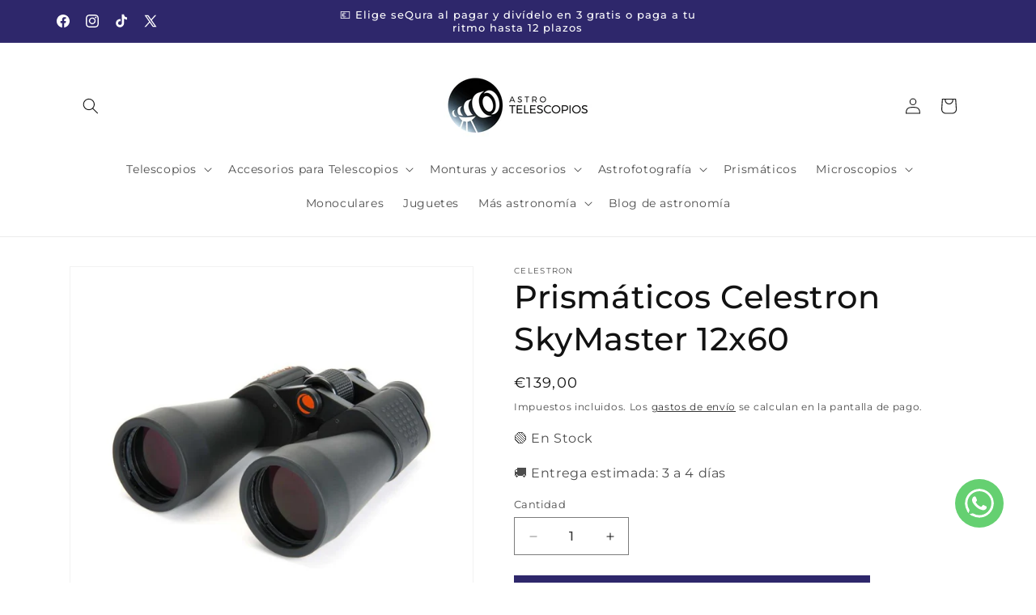

--- FILE ---
content_type: text/html; charset=utf-8
request_url: https://astrotelescopios.com/products/prismaticos-skymaster-12x60
body_size: 37949
content:
<!doctype html>
<html class="js" lang="es">
  <head>
    <meta charset="utf-8">
    <meta http-equiv="X-UA-Compatible" content="IE=edge">
    <meta name="viewport" content="width=device-width,initial-scale=1">
    <meta name="theme-color" content="">
    <link rel="canonical" href="https://astrotelescopios.com/products/prismaticos-skymaster-12x60"><link rel="icon" type="image/png" href="//astrotelescopios.com/cdn/shop/files/AstroTelescopios_LOGO_iCONO.png?crop=center&height=32&v=1667771446&width=32"><link rel="preconnect" href="https://fonts.shopifycdn.com" crossorigin><title>
      Prismáticos Celestron SkyMaster 12x60
 &ndash; Astro Telescopios</title>

    
      <meta name="description" content="La serie SkyMaster de Celestron de prismáticos de gran apertura han sido diseñados para realizar observaciones astronómicas o terrestres a larga distancia. Gran relación calidad-precio. Todos los modelos SkyMaster tienen prismas BaK-4 y un sistema óptico revestido para proporcionar un mayor contraste en la imagen. Visi">
    

    

<meta property="og:site_name" content="Astro Telescopios">
<meta property="og:url" content="https://astrotelescopios.com/products/prismaticos-skymaster-12x60">
<meta property="og:title" content="Prismáticos Celestron SkyMaster 12x60">
<meta property="og:type" content="product">
<meta property="og:description" content="La serie SkyMaster de Celestron de prismáticos de gran apertura han sido diseñados para realizar observaciones astronómicas o terrestres a larga distancia. Gran relación calidad-precio. Todos los modelos SkyMaster tienen prismas BaK-4 y un sistema óptico revestido para proporcionar un mayor contraste en la imagen. Visi"><meta property="og:image" content="http://astrotelescopios.com/cdn/shop/files/PrismaticosCelestronSkyMaster12x60.jpg?v=1705959701">
  <meta property="og:image:secure_url" content="https://astrotelescopios.com/cdn/shop/files/PrismaticosCelestronSkyMaster12x60.jpg?v=1705959701">
  <meta property="og:image:width" content="1080">
  <meta property="og:image:height" content="1080"><meta property="og:price:amount" content="139,00">
  <meta property="og:price:currency" content="EUR"><meta name="twitter:site" content="@AstroTelescopio"><meta name="twitter:card" content="summary_large_image">
<meta name="twitter:title" content="Prismáticos Celestron SkyMaster 12x60">
<meta name="twitter:description" content="La serie SkyMaster de Celestron de prismáticos de gran apertura han sido diseñados para realizar observaciones astronómicas o terrestres a larga distancia. Gran relación calidad-precio. Todos los modelos SkyMaster tienen prismas BaK-4 y un sistema óptico revestido para proporcionar un mayor contraste en la imagen. Visi">


    <script src="//astrotelescopios.com/cdn/shop/t/14/assets/constants.js?v=132983761750457495441760884761" defer="defer"></script>
    <script src="//astrotelescopios.com/cdn/shop/t/14/assets/pubsub.js?v=25310214064522200911760884762" defer="defer"></script>
    <script src="//astrotelescopios.com/cdn/shop/t/14/assets/global.js?v=7301445359237545521760884761" defer="defer"></script>
    <script src="//astrotelescopios.com/cdn/shop/t/14/assets/details-disclosure.js?v=13653116266235556501760884761" defer="defer"></script>
    <script src="//astrotelescopios.com/cdn/shop/t/14/assets/details-modal.js?v=25581673532751508451760884761" defer="defer"></script>
    <script src="//astrotelescopios.com/cdn/shop/t/14/assets/search-form.js?v=133129549252120666541760884762" defer="defer"></script><script>window.performance && window.performance.mark && window.performance.mark('shopify.content_for_header.start');</script><meta name="facebook-domain-verification" content="0wi9qkj227jupmxzl7ar1qzibj48d3">
<meta name="google-site-verification" content="7i-omRa1kxh3eDXvmQjtHJJ22z0Z2kEKgALaWiHrzN8">
<meta name="google-site-verification" content="cskkIMDAoVGzkapYJbS9ursgSwkJNymY141j5B0rMWg">
<meta id="shopify-digital-wallet" name="shopify-digital-wallet" content="/55261986860/digital_wallets/dialog">
<meta name="shopify-checkout-api-token" content="eaece6078af3caca927f7a0c6deb18cb">
<meta id="in-context-paypal-metadata" data-shop-id="55261986860" data-venmo-supported="false" data-environment="production" data-locale="es_ES" data-paypal-v4="true" data-currency="EUR">
<link rel="alternate" hreflang="x-default" href="https://astrotelescopios.com/products/prismaticos-skymaster-12x60">
<link rel="alternate" hreflang="es" href="https://astrotelescopios.com/products/prismaticos-skymaster-12x60">
<link rel="alternate" hreflang="pt-PT" href="https://astrotelescopios.com/pt-pt/products/prismaticos-skymaster-12x60">
<link rel="alternate" hreflang="es-PT" href="https://astrotelescopios.com/es-pt/products/prismaticos-skymaster-12x60">
<link rel="alternate" hreflang="en-CA" href="https://astrotelescopios.com/en-us/products/prismaticos-skymaster-12x60">
<link rel="alternate" hreflang="es-CA" href="https://astrotelescopios.com/es-us/products/prismaticos-skymaster-12x60">
<link rel="alternate" hreflang="en-US" href="https://astrotelescopios.com/en-us/products/prismaticos-skymaster-12x60">
<link rel="alternate" hreflang="es-US" href="https://astrotelescopios.com/es-us/products/prismaticos-skymaster-12x60">
<link rel="alternate" hreflang="pt-BR" href="https://astrotelescopios.com/pt-br/products/prismaticos-skymaster-12x60">
<link rel="alternate" hreflang="es-BR" href="https://astrotelescopios.com/es-br/products/prismaticos-skymaster-12x60">
<link rel="alternate" hreflang="en-AT" href="https://astrotelescopios.com/en-eu/products/prismaticos-skymaster-12x60">
<link rel="alternate" hreflang="es-AT" href="https://astrotelescopios.com/es-eu/products/prismaticos-skymaster-12x60">
<link rel="alternate" hreflang="en-BE" href="https://astrotelescopios.com/en-eu/products/prismaticos-skymaster-12x60">
<link rel="alternate" hreflang="es-BE" href="https://astrotelescopios.com/es-eu/products/prismaticos-skymaster-12x60">
<link rel="alternate" hreflang="en-BG" href="https://astrotelescopios.com/en-eu/products/prismaticos-skymaster-12x60">
<link rel="alternate" hreflang="es-BG" href="https://astrotelescopios.com/es-eu/products/prismaticos-skymaster-12x60">
<link rel="alternate" hreflang="en-CZ" href="https://astrotelescopios.com/en-eu/products/prismaticos-skymaster-12x60">
<link rel="alternate" hreflang="es-CZ" href="https://astrotelescopios.com/es-eu/products/prismaticos-skymaster-12x60">
<link rel="alternate" hreflang="en-DE" href="https://astrotelescopios.com/en-eu/products/prismaticos-skymaster-12x60">
<link rel="alternate" hreflang="es-DE" href="https://astrotelescopios.com/es-eu/products/prismaticos-skymaster-12x60">
<link rel="alternate" hreflang="en-DK" href="https://astrotelescopios.com/en-eu/products/prismaticos-skymaster-12x60">
<link rel="alternate" hreflang="es-DK" href="https://astrotelescopios.com/es-eu/products/prismaticos-skymaster-12x60">
<link rel="alternate" hreflang="en-EE" href="https://astrotelescopios.com/en-eu/products/prismaticos-skymaster-12x60">
<link rel="alternate" hreflang="es-EE" href="https://astrotelescopios.com/es-eu/products/prismaticos-skymaster-12x60">
<link rel="alternate" hreflang="en-FI" href="https://astrotelescopios.com/en-eu/products/prismaticos-skymaster-12x60">
<link rel="alternate" hreflang="es-FI" href="https://astrotelescopios.com/es-eu/products/prismaticos-skymaster-12x60">
<link rel="alternate" hreflang="en-FR" href="https://astrotelescopios.com/en-eu/products/prismaticos-skymaster-12x60">
<link rel="alternate" hreflang="es-FR" href="https://astrotelescopios.com/es-eu/products/prismaticos-skymaster-12x60">
<link rel="alternate" hreflang="en-GR" href="https://astrotelescopios.com/en-eu/products/prismaticos-skymaster-12x60">
<link rel="alternate" hreflang="es-GR" href="https://astrotelescopios.com/es-eu/products/prismaticos-skymaster-12x60">
<link rel="alternate" hreflang="en-HR" href="https://astrotelescopios.com/en-eu/products/prismaticos-skymaster-12x60">
<link rel="alternate" hreflang="es-HR" href="https://astrotelescopios.com/es-eu/products/prismaticos-skymaster-12x60">
<link rel="alternate" hreflang="en-HU" href="https://astrotelescopios.com/en-eu/products/prismaticos-skymaster-12x60">
<link rel="alternate" hreflang="es-HU" href="https://astrotelescopios.com/es-eu/products/prismaticos-skymaster-12x60">
<link rel="alternate" hreflang="en-IE" href="https://astrotelescopios.com/en-eu/products/prismaticos-skymaster-12x60">
<link rel="alternate" hreflang="es-IE" href="https://astrotelescopios.com/es-eu/products/prismaticos-skymaster-12x60">
<link rel="alternate" hreflang="en-IT" href="https://astrotelescopios.com/en-eu/products/prismaticos-skymaster-12x60">
<link rel="alternate" hreflang="es-IT" href="https://astrotelescopios.com/es-eu/products/prismaticos-skymaster-12x60">
<link rel="alternate" hreflang="en-LT" href="https://astrotelescopios.com/en-eu/products/prismaticos-skymaster-12x60">
<link rel="alternate" hreflang="es-LT" href="https://astrotelescopios.com/es-eu/products/prismaticos-skymaster-12x60">
<link rel="alternate" hreflang="en-LU" href="https://astrotelescopios.com/en-eu/products/prismaticos-skymaster-12x60">
<link rel="alternate" hreflang="es-LU" href="https://astrotelescopios.com/es-eu/products/prismaticos-skymaster-12x60">
<link rel="alternate" hreflang="en-LV" href="https://astrotelescopios.com/en-eu/products/prismaticos-skymaster-12x60">
<link rel="alternate" hreflang="es-LV" href="https://astrotelescopios.com/es-eu/products/prismaticos-skymaster-12x60">
<link rel="alternate" hreflang="en-MT" href="https://astrotelescopios.com/en-eu/products/prismaticos-skymaster-12x60">
<link rel="alternate" hreflang="es-MT" href="https://astrotelescopios.com/es-eu/products/prismaticos-skymaster-12x60">
<link rel="alternate" hreflang="en-NL" href="https://astrotelescopios.com/en-eu/products/prismaticos-skymaster-12x60">
<link rel="alternate" hreflang="es-NL" href="https://astrotelescopios.com/es-eu/products/prismaticos-skymaster-12x60">
<link rel="alternate" hreflang="en-PL" href="https://astrotelescopios.com/en-eu/products/prismaticos-skymaster-12x60">
<link rel="alternate" hreflang="es-PL" href="https://astrotelescopios.com/es-eu/products/prismaticos-skymaster-12x60">
<link rel="alternate" hreflang="en-RO" href="https://astrotelescopios.com/en-eu/products/prismaticos-skymaster-12x60">
<link rel="alternate" hreflang="es-RO" href="https://astrotelescopios.com/es-eu/products/prismaticos-skymaster-12x60">
<link rel="alternate" hreflang="en-SE" href="https://astrotelescopios.com/en-eu/products/prismaticos-skymaster-12x60">
<link rel="alternate" hreflang="es-SE" href="https://astrotelescopios.com/es-eu/products/prismaticos-skymaster-12x60">
<link rel="alternate" hreflang="en-SI" href="https://astrotelescopios.com/en-eu/products/prismaticos-skymaster-12x60">
<link rel="alternate" hreflang="es-SI" href="https://astrotelescopios.com/es-eu/products/prismaticos-skymaster-12x60">
<link rel="alternate" hreflang="en-SK" href="https://astrotelescopios.com/en-eu/products/prismaticos-skymaster-12x60">
<link rel="alternate" hreflang="es-SK" href="https://astrotelescopios.com/es-eu/products/prismaticos-skymaster-12x60">
<link rel="alternate" hreflang="en-GB" href="https://astrotelescopios.com/en-uk/products/prismaticos-skymaster-12x60">
<link rel="alternate" hreflang="en-GI" href="https://astrotelescopios.com/en-uk/products/prismaticos-skymaster-12x60">
<link rel="alternate" hreflang="en-AD" href="https://astrotelescopios.com/en-efta/products/prismaticos-skymaster-12x60">
<link rel="alternate" hreflang="es-AD" href="https://astrotelescopios.com/es-efta/products/prismaticos-skymaster-12x60">
<link rel="alternate" hreflang="en-CH" href="https://astrotelescopios.com/en-efta/products/prismaticos-skymaster-12x60">
<link rel="alternate" hreflang="es-CH" href="https://astrotelescopios.com/es-efta/products/prismaticos-skymaster-12x60">
<link rel="alternate" hreflang="en-IS" href="https://astrotelescopios.com/en-efta/products/prismaticos-skymaster-12x60">
<link rel="alternate" hreflang="es-IS" href="https://astrotelescopios.com/es-efta/products/prismaticos-skymaster-12x60">
<link rel="alternate" hreflang="en-NO" href="https://astrotelescopios.com/en-efta/products/prismaticos-skymaster-12x60">
<link rel="alternate" hreflang="es-NO" href="https://astrotelescopios.com/es-efta/products/prismaticos-skymaster-12x60">
<link rel="alternate" type="application/json+oembed" href="https://astrotelescopios.com/products/prismaticos-skymaster-12x60.oembed">
<script async="async" src="/checkouts/internal/preloads.js?locale=es-ES"></script>
<script id="shopify-features" type="application/json">{"accessToken":"eaece6078af3caca927f7a0c6deb18cb","betas":["rich-media-storefront-analytics"],"domain":"astrotelescopios.com","predictiveSearch":true,"shopId":55261986860,"locale":"es"}</script>
<script>var Shopify = Shopify || {};
Shopify.shop = "busqueda-extraterrestre.myshopify.com";
Shopify.locale = "es";
Shopify.currency = {"active":"EUR","rate":"1.0"};
Shopify.country = "ES";
Shopify.theme = {"name":"Astro Telescopios versión 15.4.0","id":188755214679,"schema_name":"Dawn","schema_version":"15.4.0","theme_store_id":887,"role":"main"};
Shopify.theme.handle = "null";
Shopify.theme.style = {"id":null,"handle":null};
Shopify.cdnHost = "astrotelescopios.com/cdn";
Shopify.routes = Shopify.routes || {};
Shopify.routes.root = "/";</script>
<script type="module">!function(o){(o.Shopify=o.Shopify||{}).modules=!0}(window);</script>
<script>!function(o){function n(){var o=[];function n(){o.push(Array.prototype.slice.apply(arguments))}return n.q=o,n}var t=o.Shopify=o.Shopify||{};t.loadFeatures=n(),t.autoloadFeatures=n()}(window);</script>
<script id="shop-js-analytics" type="application/json">{"pageType":"product"}</script>
<script defer="defer" async type="module" src="//astrotelescopios.com/cdn/shopifycloud/shop-js/modules/v2/client.init-shop-cart-sync_BSQ69bm3.es.esm.js"></script>
<script defer="defer" async type="module" src="//astrotelescopios.com/cdn/shopifycloud/shop-js/modules/v2/chunk.common_CIqZBrE6.esm.js"></script>
<script type="module">
  await import("//astrotelescopios.com/cdn/shopifycloud/shop-js/modules/v2/client.init-shop-cart-sync_BSQ69bm3.es.esm.js");
await import("//astrotelescopios.com/cdn/shopifycloud/shop-js/modules/v2/chunk.common_CIqZBrE6.esm.js");

  window.Shopify.SignInWithShop?.initShopCartSync?.({"fedCMEnabled":true,"windoidEnabled":true});

</script>
<script>(function() {
  var isLoaded = false;
  function asyncLoad() {
    if (isLoaded) return;
    isLoaded = true;
    var urls = ["\/\/cdn.shopify.com\/proxy\/3b453116949a5c436dd2bdb7645f1f0738168cccddcc26af31a07270a1901f6d\/static.cdn.printful.com\/static\/js\/external\/shopify-product-customizer.js?v=0.28\u0026shop=busqueda-extraterrestre.myshopify.com\u0026sp-cache-control=cHVibGljLCBtYXgtYWdlPTkwMA","https:\/\/sma.lis.sequra.com\/scripts\/widgets?shop=busqueda-extraterrestre.myshopify.com","https:\/\/s3.eu-west-1.amazonaws.com\/production-klarna-il-shopify-osm\/0b7fe7c4a98ef8166eeafee767bc667686567a25\/busqueda-extraterrestre.myshopify.com-1760884851026.js?shop=busqueda-extraterrestre.myshopify.com"];
    for (var i = 0; i < urls.length; i++) {
      var s = document.createElement('script');
      s.type = 'text/javascript';
      s.async = true;
      s.src = urls[i];
      var x = document.getElementsByTagName('script')[0];
      x.parentNode.insertBefore(s, x);
    }
  };
  if(window.attachEvent) {
    window.attachEvent('onload', asyncLoad);
  } else {
    window.addEventListener('load', asyncLoad, false);
  }
})();</script>
<script id="__st">var __st={"a":55261986860,"offset":3600,"reqid":"dfd15fc0-5860-4c8e-9c78-5bd014d543b6-1768904405","pageurl":"astrotelescopios.com\/products\/prismaticos-skymaster-12x60","u":"c83ba639b6ad","p":"product","rtyp":"product","rid":8368777265495};</script>
<script>window.ShopifyPaypalV4VisibilityTracking = true;</script>
<script id="captcha-bootstrap">!function(){'use strict';const t='contact',e='account',n='new_comment',o=[[t,t],['blogs',n],['comments',n],[t,'customer']],c=[[e,'customer_login'],[e,'guest_login'],[e,'recover_customer_password'],[e,'create_customer']],r=t=>t.map((([t,e])=>`form[action*='/${t}']:not([data-nocaptcha='true']) input[name='form_type'][value='${e}']`)).join(','),a=t=>()=>t?[...document.querySelectorAll(t)].map((t=>t.form)):[];function s(){const t=[...o],e=r(t);return a(e)}const i='password',u='form_key',d=['recaptcha-v3-token','g-recaptcha-response','h-captcha-response',i],f=()=>{try{return window.sessionStorage}catch{return}},m='__shopify_v',_=t=>t.elements[u];function p(t,e,n=!1){try{const o=window.sessionStorage,c=JSON.parse(o.getItem(e)),{data:r}=function(t){const{data:e,action:n}=t;return t[m]||n?{data:e,action:n}:{data:t,action:n}}(c);for(const[e,n]of Object.entries(r))t.elements[e]&&(t.elements[e].value=n);n&&o.removeItem(e)}catch(o){console.error('form repopulation failed',{error:o})}}const l='form_type',E='cptcha';function T(t){t.dataset[E]=!0}const w=window,h=w.document,L='Shopify',v='ce_forms',y='captcha';let A=!1;((t,e)=>{const n=(g='f06e6c50-85a8-45c8-87d0-21a2b65856fe',I='https://cdn.shopify.com/shopifycloud/storefront-forms-hcaptcha/ce_storefront_forms_captcha_hcaptcha.v1.5.2.iife.js',D={infoText:'Protegido por hCaptcha',privacyText:'Privacidad',termsText:'Términos'},(t,e,n)=>{const o=w[L][v],c=o.bindForm;if(c)return c(t,g,e,D).then(n);var r;o.q.push([[t,g,e,D],n]),r=I,A||(h.body.append(Object.assign(h.createElement('script'),{id:'captcha-provider',async:!0,src:r})),A=!0)});var g,I,D;w[L]=w[L]||{},w[L][v]=w[L][v]||{},w[L][v].q=[],w[L][y]=w[L][y]||{},w[L][y].protect=function(t,e){n(t,void 0,e),T(t)},Object.freeze(w[L][y]),function(t,e,n,w,h,L){const[v,y,A,g]=function(t,e,n){const i=e?o:[],u=t?c:[],d=[...i,...u],f=r(d),m=r(i),_=r(d.filter((([t,e])=>n.includes(e))));return[a(f),a(m),a(_),s()]}(w,h,L),I=t=>{const e=t.target;return e instanceof HTMLFormElement?e:e&&e.form},D=t=>v().includes(t);t.addEventListener('submit',(t=>{const e=I(t);if(!e)return;const n=D(e)&&!e.dataset.hcaptchaBound&&!e.dataset.recaptchaBound,o=_(e),c=g().includes(e)&&(!o||!o.value);(n||c)&&t.preventDefault(),c&&!n&&(function(t){try{if(!f())return;!function(t){const e=f();if(!e)return;const n=_(t);if(!n)return;const o=n.value;o&&e.removeItem(o)}(t);const e=Array.from(Array(32),(()=>Math.random().toString(36)[2])).join('');!function(t,e){_(t)||t.append(Object.assign(document.createElement('input'),{type:'hidden',name:u})),t.elements[u].value=e}(t,e),function(t,e){const n=f();if(!n)return;const o=[...t.querySelectorAll(`input[type='${i}']`)].map((({name:t})=>t)),c=[...d,...o],r={};for(const[a,s]of new FormData(t).entries())c.includes(a)||(r[a]=s);n.setItem(e,JSON.stringify({[m]:1,action:t.action,data:r}))}(t,e)}catch(e){console.error('failed to persist form',e)}}(e),e.submit())}));const S=(t,e)=>{t&&!t.dataset[E]&&(n(t,e.some((e=>e===t))),T(t))};for(const o of['focusin','change'])t.addEventListener(o,(t=>{const e=I(t);D(e)&&S(e,y())}));const B=e.get('form_key'),M=e.get(l),P=B&&M;t.addEventListener('DOMContentLoaded',(()=>{const t=y();if(P)for(const e of t)e.elements[l].value===M&&p(e,B);[...new Set([...A(),...v().filter((t=>'true'===t.dataset.shopifyCaptcha))])].forEach((e=>S(e,t)))}))}(h,new URLSearchParams(w.location.search),n,t,e,['guest_login'])})(!0,!0)}();</script>
<script integrity="sha256-4kQ18oKyAcykRKYeNunJcIwy7WH5gtpwJnB7kiuLZ1E=" data-source-attribution="shopify.loadfeatures" defer="defer" src="//astrotelescopios.com/cdn/shopifycloud/storefront/assets/storefront/load_feature-a0a9edcb.js" crossorigin="anonymous"></script>
<script data-source-attribution="shopify.dynamic_checkout.dynamic.init">var Shopify=Shopify||{};Shopify.PaymentButton=Shopify.PaymentButton||{isStorefrontPortableWallets:!0,init:function(){window.Shopify.PaymentButton.init=function(){};var t=document.createElement("script");t.src="https://astrotelescopios.com/cdn/shopifycloud/portable-wallets/latest/portable-wallets.es.js",t.type="module",document.head.appendChild(t)}};
</script>
<script data-source-attribution="shopify.dynamic_checkout.buyer_consent">
  function portableWalletsHideBuyerConsent(e){var t=document.getElementById("shopify-buyer-consent"),n=document.getElementById("shopify-subscription-policy-button");t&&n&&(t.classList.add("hidden"),t.setAttribute("aria-hidden","true"),n.removeEventListener("click",e))}function portableWalletsShowBuyerConsent(e){var t=document.getElementById("shopify-buyer-consent"),n=document.getElementById("shopify-subscription-policy-button");t&&n&&(t.classList.remove("hidden"),t.removeAttribute("aria-hidden"),n.addEventListener("click",e))}window.Shopify?.PaymentButton&&(window.Shopify.PaymentButton.hideBuyerConsent=portableWalletsHideBuyerConsent,window.Shopify.PaymentButton.showBuyerConsent=portableWalletsShowBuyerConsent);
</script>
<script data-source-attribution="shopify.dynamic_checkout.cart.bootstrap">document.addEventListener("DOMContentLoaded",(function(){function t(){return document.querySelector("shopify-accelerated-checkout-cart, shopify-accelerated-checkout")}if(t())Shopify.PaymentButton.init();else{new MutationObserver((function(e,n){t()&&(Shopify.PaymentButton.init(),n.disconnect())})).observe(document.body,{childList:!0,subtree:!0})}}));
</script>
<script id='scb4127' type='text/javascript' async='' src='https://astrotelescopios.com/cdn/shopifycloud/privacy-banner/storefront-banner.js'></script><link id="shopify-accelerated-checkout-styles" rel="stylesheet" media="screen" href="https://astrotelescopios.com/cdn/shopifycloud/portable-wallets/latest/accelerated-checkout-backwards-compat.css" crossorigin="anonymous">
<style id="shopify-accelerated-checkout-cart">
        #shopify-buyer-consent {
  margin-top: 1em;
  display: inline-block;
  width: 100%;
}

#shopify-buyer-consent.hidden {
  display: none;
}

#shopify-subscription-policy-button {
  background: none;
  border: none;
  padding: 0;
  text-decoration: underline;
  font-size: inherit;
  cursor: pointer;
}

#shopify-subscription-policy-button::before {
  box-shadow: none;
}

      </style>
<script id="sections-script" data-sections="header" defer="defer" src="//astrotelescopios.com/cdn/shop/t/14/compiled_assets/scripts.js?v=2627"></script>
<script>window.performance && window.performance.mark && window.performance.mark('shopify.content_for_header.end');</script>


    <style data-shopify>
      @font-face {
  font-family: Montserrat;
  font-weight: 400;
  font-style: normal;
  font-display: swap;
  src: url("//astrotelescopios.com/cdn/fonts/montserrat/montserrat_n4.81949fa0ac9fd2021e16436151e8eaa539321637.woff2") format("woff2"),
       url("//astrotelescopios.com/cdn/fonts/montserrat/montserrat_n4.a6c632ca7b62da89c3594789ba828388aac693fe.woff") format("woff");
}

      @font-face {
  font-family: Montserrat;
  font-weight: 700;
  font-style: normal;
  font-display: swap;
  src: url("//astrotelescopios.com/cdn/fonts/montserrat/montserrat_n7.3c434e22befd5c18a6b4afadb1e3d77c128c7939.woff2") format("woff2"),
       url("//astrotelescopios.com/cdn/fonts/montserrat/montserrat_n7.5d9fa6e2cae713c8fb539a9876489d86207fe957.woff") format("woff");
}

      @font-face {
  font-family: Montserrat;
  font-weight: 400;
  font-style: italic;
  font-display: swap;
  src: url("//astrotelescopios.com/cdn/fonts/montserrat/montserrat_i4.5a4ea298b4789e064f62a29aafc18d41f09ae59b.woff2") format("woff2"),
       url("//astrotelescopios.com/cdn/fonts/montserrat/montserrat_i4.072b5869c5e0ed5b9d2021e4c2af132e16681ad2.woff") format("woff");
}

      @font-face {
  font-family: Montserrat;
  font-weight: 700;
  font-style: italic;
  font-display: swap;
  src: url("//astrotelescopios.com/cdn/fonts/montserrat/montserrat_i7.a0d4a463df4f146567d871890ffb3c80408e7732.woff2") format("woff2"),
       url("//astrotelescopios.com/cdn/fonts/montserrat/montserrat_i7.f6ec9f2a0681acc6f8152c40921d2a4d2e1a2c78.woff") format("woff");
}

      @font-face {
  font-family: Montserrat;
  font-weight: 500;
  font-style: normal;
  font-display: swap;
  src: url("//astrotelescopios.com/cdn/fonts/montserrat/montserrat_n5.07ef3781d9c78c8b93c98419da7ad4fbeebb6635.woff2") format("woff2"),
       url("//astrotelescopios.com/cdn/fonts/montserrat/montserrat_n5.adf9b4bd8b0e4f55a0b203cdd84512667e0d5e4d.woff") format("woff");
}


      
        :root,
        .color-scheme-1 {
          --color-background: 255,255,255;
        
          --gradient-background: #ffffff;
        

        

        --color-foreground: 18,18,18;
        --color-background-contrast: 191,191,191;
        --color-shadow: 18,18,18;
        --color-button: 46,39,107;
        --color-button-text: 255,255,255;
        --color-secondary-button: 255,255,255;
        --color-secondary-button-text: 18,18,18;
        --color-link: 18,18,18;
        --color-badge-foreground: 18,18,18;
        --color-badge-background: 255,255,255;
        --color-badge-border: 18,18,18;
        --payment-terms-background-color: rgb(255 255 255);
      }
      
        
        .color-scheme-2 {
          --color-background: 243,243,243;
        
          --gradient-background: #f3f3f3;
        

        

        --color-foreground: 18,18,18;
        --color-background-contrast: 179,179,179;
        --color-shadow: 18,18,18;
        --color-button: 18,18,18;
        --color-button-text: 243,243,243;
        --color-secondary-button: 243,243,243;
        --color-secondary-button-text: 18,18,18;
        --color-link: 18,18,18;
        --color-badge-foreground: 18,18,18;
        --color-badge-background: 243,243,243;
        --color-badge-border: 18,18,18;
        --payment-terms-background-color: rgb(243 243 243);
      }
      
        
        .color-scheme-3 {
          --color-background: 36,40,51;
        
          --gradient-background: #242833;
        

        

        --color-foreground: 255,255,255;
        --color-background-contrast: 47,52,66;
        --color-shadow: 18,18,18;
        --color-button: 255,255,255;
        --color-button-text: 0,0,0;
        --color-secondary-button: 36,40,51;
        --color-secondary-button-text: 255,255,255;
        --color-link: 255,255,255;
        --color-badge-foreground: 255,255,255;
        --color-badge-background: 36,40,51;
        --color-badge-border: 255,255,255;
        --payment-terms-background-color: rgb(36 40 51);
      }
      
        
        .color-scheme-4 {
          --color-background: 46,39,107;
        
          --gradient-background: #2e276b;
        

        

        --color-foreground: 255,255,255;
        --color-background-contrast: 54,46,126;
        --color-shadow: 18,18,18;
        --color-button: 255,255,255;
        --color-button-text: 18,18,18;
        --color-secondary-button: 46,39,107;
        --color-secondary-button-text: 255,255,255;
        --color-link: 255,255,255;
        --color-badge-foreground: 255,255,255;
        --color-badge-background: 46,39,107;
        --color-badge-border: 255,255,255;
        --payment-terms-background-color: rgb(46 39 107);
      }
      
        
        .color-scheme-5 {
          --color-background: 51,79,180;
        
          --gradient-background: #334fb4;
        

        

        --color-foreground: 255,255,255;
        --color-background-contrast: 23,35,81;
        --color-shadow: 18,18,18;
        --color-button: 255,255,255;
        --color-button-text: 51,79,180;
        --color-secondary-button: 51,79,180;
        --color-secondary-button-text: 255,255,255;
        --color-link: 255,255,255;
        --color-badge-foreground: 255,255,255;
        --color-badge-background: 51,79,180;
        --color-badge-border: 255,255,255;
        --payment-terms-background-color: rgb(51 79 180);
      }
      

      body, .color-scheme-1, .color-scheme-2, .color-scheme-3, .color-scheme-4, .color-scheme-5 {
        color: rgba(var(--color-foreground), 0.75);
        background-color: rgb(var(--color-background));
      }

      :root {
        --font-body-family: Montserrat, sans-serif;
        --font-body-style: normal;
        --font-body-weight: 400;
        --font-body-weight-bold: 700;

        --font-heading-family: Montserrat, sans-serif;
        --font-heading-style: normal;
        --font-heading-weight: 500;

        --font-body-scale: 1.0;
        --font-heading-scale: 1.0;

        --media-padding: px;
        --media-border-opacity: 0.05;
        --media-border-width: 1px;
        --media-radius: 0px;
        --media-shadow-opacity: 0.0;
        --media-shadow-horizontal-offset: 0px;
        --media-shadow-vertical-offset: 0px;
        --media-shadow-blur-radius: 0px;
        --media-shadow-visible: 0;

        --page-width: 120rem;
        --page-width-margin: 0rem;

        --product-card-image-padding: 0.0rem;
        --product-card-corner-radius: 0.0rem;
        --product-card-text-alignment: left;
        --product-card-border-width: 0.0rem;
        --product-card-border-opacity: 0.0;
        --product-card-shadow-opacity: 0.1;
        --product-card-shadow-visible: 1;
        --product-card-shadow-horizontal-offset: 0.0rem;
        --product-card-shadow-vertical-offset: 0.0rem;
        --product-card-shadow-blur-radius: 0.0rem;

        --collection-card-image-padding: 0.0rem;
        --collection-card-corner-radius: 0.0rem;
        --collection-card-text-alignment: left;
        --collection-card-border-width: 0.0rem;
        --collection-card-border-opacity: 0.0;
        --collection-card-shadow-opacity: 0.1;
        --collection-card-shadow-visible: 1;
        --collection-card-shadow-horizontal-offset: 0.0rem;
        --collection-card-shadow-vertical-offset: 0.0rem;
        --collection-card-shadow-blur-radius: 0.0rem;

        --blog-card-image-padding: 0.0rem;
        --blog-card-corner-radius: 0.0rem;
        --blog-card-text-alignment: left;
        --blog-card-border-width: 0.0rem;
        --blog-card-border-opacity: 0.0;
        --blog-card-shadow-opacity: 0.1;
        --blog-card-shadow-visible: 1;
        --blog-card-shadow-horizontal-offset: 0.0rem;
        --blog-card-shadow-vertical-offset: 0.0rem;
        --blog-card-shadow-blur-radius: 0.0rem;

        --badge-corner-radius: 4.0rem;

        --popup-border-width: 1px;
        --popup-border-opacity: 0.1;
        --popup-corner-radius: 0px;
        --popup-shadow-opacity: 0.0;
        --popup-shadow-horizontal-offset: 0px;
        --popup-shadow-vertical-offset: 0px;
        --popup-shadow-blur-radius: 0px;

        --drawer-border-width: 1px;
        --drawer-border-opacity: 0.1;
        --drawer-shadow-opacity: 0.0;
        --drawer-shadow-horizontal-offset: 0px;
        --drawer-shadow-vertical-offset: 0px;
        --drawer-shadow-blur-radius: 0px;

        --spacing-sections-desktop: 0px;
        --spacing-sections-mobile: 0px;

        --grid-desktop-vertical-spacing: 8px;
        --grid-desktop-horizontal-spacing: 8px;
        --grid-mobile-vertical-spacing: 4px;
        --grid-mobile-horizontal-spacing: 4px;

        --text-boxes-border-opacity: 0.0;
        --text-boxes-border-width: 0px;
        --text-boxes-radius: 0px;
        --text-boxes-shadow-opacity: 0.0;
        --text-boxes-shadow-visible: 0;
        --text-boxes-shadow-horizontal-offset: 0px;
        --text-boxes-shadow-vertical-offset: 0px;
        --text-boxes-shadow-blur-radius: 0px;

        --buttons-radius: 0px;
        --buttons-radius-outset: 0px;
        --buttons-border-width: 1px;
        --buttons-border-opacity: 1.0;
        --buttons-shadow-opacity: 0.0;
        --buttons-shadow-visible: 0;
        --buttons-shadow-horizontal-offset: 0px;
        --buttons-shadow-vertical-offset: 0px;
        --buttons-shadow-blur-radius: 0px;
        --buttons-border-offset: 0px;

        --inputs-radius: 0px;
        --inputs-border-width: 1px;
        --inputs-border-opacity: 0.55;
        --inputs-shadow-opacity: 0.0;
        --inputs-shadow-horizontal-offset: 0px;
        --inputs-margin-offset: 0px;
        --inputs-shadow-vertical-offset: 0px;
        --inputs-shadow-blur-radius: 0px;
        --inputs-radius-outset: 0px;

        --variant-pills-radius: 40px;
        --variant-pills-border-width: 1px;
        --variant-pills-border-opacity: 0.55;
        --variant-pills-shadow-opacity: 0.0;
        --variant-pills-shadow-horizontal-offset: 0px;
        --variant-pills-shadow-vertical-offset: 0px;
        --variant-pills-shadow-blur-radius: 0px;
      }

      *,
      *::before,
      *::after {
        box-sizing: inherit;
      }

      html {
        box-sizing: border-box;
        font-size: calc(var(--font-body-scale) * 62.5%);
        height: 100%;
      }

      body {
        display: grid;
        grid-template-rows: auto auto 1fr auto;
        grid-template-columns: 100%;
        min-height: 100%;
        margin: 0;
        font-size: 1.5rem;
        letter-spacing: 0.06rem;
        line-height: calc(1 + 0.8 / var(--font-body-scale));
        font-family: var(--font-body-family);
        font-style: var(--font-body-style);
        font-weight: var(--font-body-weight);
      }

      @media screen and (min-width: 750px) {
        body {
          font-size: 1.6rem;
        }
      }
    </style>

    <link href="//astrotelescopios.com/cdn/shop/t/14/assets/base.css?v=159841507637079171801760884761" rel="stylesheet" type="text/css" media="all" />
    <link rel="stylesheet" href="//astrotelescopios.com/cdn/shop/t/14/assets/component-cart-items.css?v=13033300910818915211760884761" media="print" onload="this.media='all'">
      <link rel="preload" as="font" href="//astrotelescopios.com/cdn/fonts/montserrat/montserrat_n4.81949fa0ac9fd2021e16436151e8eaa539321637.woff2" type="font/woff2" crossorigin>
      

      <link rel="preload" as="font" href="//astrotelescopios.com/cdn/fonts/montserrat/montserrat_n5.07ef3781d9c78c8b93c98419da7ad4fbeebb6635.woff2" type="font/woff2" crossorigin>
      
<link href="//astrotelescopios.com/cdn/shop/t/14/assets/component-localization-form.css?v=170315343355214948141760884761" rel="stylesheet" type="text/css" media="all" />
      <script src="//astrotelescopios.com/cdn/shop/t/14/assets/localization-form.js?v=144176611646395275351760884762" defer="defer"></script><link
        rel="stylesheet"
        href="//astrotelescopios.com/cdn/shop/t/14/assets/component-predictive-search.css?v=118923337488134913561760884761"
        media="print"
        onload="this.media='all'"
      ><script>
      if (Shopify.designMode) {
        document.documentElement.classList.add('shopify-design-mode');
      }
    </script>
  <script src="https://cdn.shopify.com/extensions/019b8ffd-4556-7fbf-8086-32415acc89cb/framework-nodejs-8/assets/script.js" type="text/javascript" defer="defer"></script>
<link href="https://cdn.shopify.com/extensions/019b8ffd-4556-7fbf-8086-32415acc89cb/framework-nodejs-8/assets/whatsapp.css" rel="stylesheet" type="text/css" media="all">
<script src="https://cdn.shopify.com/extensions/19689677-6488-4a31-adf3-fcf4359c5fd9/forms-2295/assets/shopify-forms-loader.js" type="text/javascript" defer="defer"></script>
<link href="https://monorail-edge.shopifysvc.com" rel="dns-prefetch">
<script>(function(){if ("sendBeacon" in navigator && "performance" in window) {try {var session_token_from_headers = performance.getEntriesByType('navigation')[0].serverTiming.find(x => x.name == '_s').description;} catch {var session_token_from_headers = undefined;}var session_cookie_matches = document.cookie.match(/_shopify_s=([^;]*)/);var session_token_from_cookie = session_cookie_matches && session_cookie_matches.length === 2 ? session_cookie_matches[1] : "";var session_token = session_token_from_headers || session_token_from_cookie || "";function handle_abandonment_event(e) {var entries = performance.getEntries().filter(function(entry) {return /monorail-edge.shopifysvc.com/.test(entry.name);});if (!window.abandonment_tracked && entries.length === 0) {window.abandonment_tracked = true;var currentMs = Date.now();var navigation_start = performance.timing.navigationStart;var payload = {shop_id: 55261986860,url: window.location.href,navigation_start,duration: currentMs - navigation_start,session_token,page_type: "product"};window.navigator.sendBeacon("https://monorail-edge.shopifysvc.com/v1/produce", JSON.stringify({schema_id: "online_store_buyer_site_abandonment/1.1",payload: payload,metadata: {event_created_at_ms: currentMs,event_sent_at_ms: currentMs}}));}}window.addEventListener('pagehide', handle_abandonment_event);}}());</script>
<script id="web-pixels-manager-setup">(function e(e,d,r,n,o){if(void 0===o&&(o={}),!Boolean(null===(a=null===(i=window.Shopify)||void 0===i?void 0:i.analytics)||void 0===a?void 0:a.replayQueue)){var i,a;window.Shopify=window.Shopify||{};var t=window.Shopify;t.analytics=t.analytics||{};var s=t.analytics;s.replayQueue=[],s.publish=function(e,d,r){return s.replayQueue.push([e,d,r]),!0};try{self.performance.mark("wpm:start")}catch(e){}var l=function(){var e={modern:/Edge?\/(1{2}[4-9]|1[2-9]\d|[2-9]\d{2}|\d{4,})\.\d+(\.\d+|)|Firefox\/(1{2}[4-9]|1[2-9]\d|[2-9]\d{2}|\d{4,})\.\d+(\.\d+|)|Chrom(ium|e)\/(9{2}|\d{3,})\.\d+(\.\d+|)|(Maci|X1{2}).+ Version\/(15\.\d+|(1[6-9]|[2-9]\d|\d{3,})\.\d+)([,.]\d+|)( \(\w+\)|)( Mobile\/\w+|) Safari\/|Chrome.+OPR\/(9{2}|\d{3,})\.\d+\.\d+|(CPU[ +]OS|iPhone[ +]OS|CPU[ +]iPhone|CPU IPhone OS|CPU iPad OS)[ +]+(15[._]\d+|(1[6-9]|[2-9]\d|\d{3,})[._]\d+)([._]\d+|)|Android:?[ /-](13[3-9]|1[4-9]\d|[2-9]\d{2}|\d{4,})(\.\d+|)(\.\d+|)|Android.+Firefox\/(13[5-9]|1[4-9]\d|[2-9]\d{2}|\d{4,})\.\d+(\.\d+|)|Android.+Chrom(ium|e)\/(13[3-9]|1[4-9]\d|[2-9]\d{2}|\d{4,})\.\d+(\.\d+|)|SamsungBrowser\/([2-9]\d|\d{3,})\.\d+/,legacy:/Edge?\/(1[6-9]|[2-9]\d|\d{3,})\.\d+(\.\d+|)|Firefox\/(5[4-9]|[6-9]\d|\d{3,})\.\d+(\.\d+|)|Chrom(ium|e)\/(5[1-9]|[6-9]\d|\d{3,})\.\d+(\.\d+|)([\d.]+$|.*Safari\/(?![\d.]+ Edge\/[\d.]+$))|(Maci|X1{2}).+ Version\/(10\.\d+|(1[1-9]|[2-9]\d|\d{3,})\.\d+)([,.]\d+|)( \(\w+\)|)( Mobile\/\w+|) Safari\/|Chrome.+OPR\/(3[89]|[4-9]\d|\d{3,})\.\d+\.\d+|(CPU[ +]OS|iPhone[ +]OS|CPU[ +]iPhone|CPU IPhone OS|CPU iPad OS)[ +]+(10[._]\d+|(1[1-9]|[2-9]\d|\d{3,})[._]\d+)([._]\d+|)|Android:?[ /-](13[3-9]|1[4-9]\d|[2-9]\d{2}|\d{4,})(\.\d+|)(\.\d+|)|Mobile Safari.+OPR\/([89]\d|\d{3,})\.\d+\.\d+|Android.+Firefox\/(13[5-9]|1[4-9]\d|[2-9]\d{2}|\d{4,})\.\d+(\.\d+|)|Android.+Chrom(ium|e)\/(13[3-9]|1[4-9]\d|[2-9]\d{2}|\d{4,})\.\d+(\.\d+|)|Android.+(UC? ?Browser|UCWEB|U3)[ /]?(15\.([5-9]|\d{2,})|(1[6-9]|[2-9]\d|\d{3,})\.\d+)\.\d+|SamsungBrowser\/(5\.\d+|([6-9]|\d{2,})\.\d+)|Android.+MQ{2}Browser\/(14(\.(9|\d{2,})|)|(1[5-9]|[2-9]\d|\d{3,})(\.\d+|))(\.\d+|)|K[Aa][Ii]OS\/(3\.\d+|([4-9]|\d{2,})\.\d+)(\.\d+|)/},d=e.modern,r=e.legacy,n=navigator.userAgent;return n.match(d)?"modern":n.match(r)?"legacy":"unknown"}(),u="modern"===l?"modern":"legacy",c=(null!=n?n:{modern:"",legacy:""})[u],f=function(e){return[e.baseUrl,"/wpm","/b",e.hashVersion,"modern"===e.buildTarget?"m":"l",".js"].join("")}({baseUrl:d,hashVersion:r,buildTarget:u}),m=function(e){var d=e.version,r=e.bundleTarget,n=e.surface,o=e.pageUrl,i=e.monorailEndpoint;return{emit:function(e){var a=e.status,t=e.errorMsg,s=(new Date).getTime(),l=JSON.stringify({metadata:{event_sent_at_ms:s},events:[{schema_id:"web_pixels_manager_load/3.1",payload:{version:d,bundle_target:r,page_url:o,status:a,surface:n,error_msg:t},metadata:{event_created_at_ms:s}}]});if(!i)return console&&console.warn&&console.warn("[Web Pixels Manager] No Monorail endpoint provided, skipping logging."),!1;try{return self.navigator.sendBeacon.bind(self.navigator)(i,l)}catch(e){}var u=new XMLHttpRequest;try{return u.open("POST",i,!0),u.setRequestHeader("Content-Type","text/plain"),u.send(l),!0}catch(e){return console&&console.warn&&console.warn("[Web Pixels Manager] Got an unhandled error while logging to Monorail."),!1}}}}({version:r,bundleTarget:l,surface:e.surface,pageUrl:self.location.href,monorailEndpoint:e.monorailEndpoint});try{o.browserTarget=l,function(e){var d=e.src,r=e.async,n=void 0===r||r,o=e.onload,i=e.onerror,a=e.sri,t=e.scriptDataAttributes,s=void 0===t?{}:t,l=document.createElement("script"),u=document.querySelector("head"),c=document.querySelector("body");if(l.async=n,l.src=d,a&&(l.integrity=a,l.crossOrigin="anonymous"),s)for(var f in s)if(Object.prototype.hasOwnProperty.call(s,f))try{l.dataset[f]=s[f]}catch(e){}if(o&&l.addEventListener("load",o),i&&l.addEventListener("error",i),u)u.appendChild(l);else{if(!c)throw new Error("Did not find a head or body element to append the script");c.appendChild(l)}}({src:f,async:!0,onload:function(){if(!function(){var e,d;return Boolean(null===(d=null===(e=window.Shopify)||void 0===e?void 0:e.analytics)||void 0===d?void 0:d.initialized)}()){var d=window.webPixelsManager.init(e)||void 0;if(d){var r=window.Shopify.analytics;r.replayQueue.forEach((function(e){var r=e[0],n=e[1],o=e[2];d.publishCustomEvent(r,n,o)})),r.replayQueue=[],r.publish=d.publishCustomEvent,r.visitor=d.visitor,r.initialized=!0}}},onerror:function(){return m.emit({status:"failed",errorMsg:"".concat(f," has failed to load")})},sri:function(e){var d=/^sha384-[A-Za-z0-9+/=]+$/;return"string"==typeof e&&d.test(e)}(c)?c:"",scriptDataAttributes:o}),m.emit({status:"loading"})}catch(e){m.emit({status:"failed",errorMsg:(null==e?void 0:e.message)||"Unknown error"})}}})({shopId: 55261986860,storefrontBaseUrl: "https://astrotelescopios.com",extensionsBaseUrl: "https://extensions.shopifycdn.com/cdn/shopifycloud/web-pixels-manager",monorailEndpoint: "https://monorail-edge.shopifysvc.com/unstable/produce_batch",surface: "storefront-renderer",enabledBetaFlags: ["2dca8a86"],webPixelsConfigList: [{"id":"3117023575","configuration":"{\"accountID\":\"busqueda-extraterrestre\"}","eventPayloadVersion":"v1","runtimeContext":"STRICT","scriptVersion":"5503eca56790d6863e31590c8c364ee3","type":"APP","apiClientId":12388204545,"privacyPurposes":["ANALYTICS","MARKETING","SALE_OF_DATA"],"dataSharingAdjustments":{"protectedCustomerApprovalScopes":["read_customer_email","read_customer_name","read_customer_personal_data","read_customer_phone"]}},{"id":"1055818071","configuration":"{\"config\":\"{\\\"google_tag_ids\\\":[\\\"AW-10838454128\\\",\\\"GT-W6B4LZF\\\"],\\\"target_country\\\":\\\"ES\\\",\\\"gtag_events\\\":[{\\\"type\\\":\\\"begin_checkout\\\",\\\"action_label\\\":[\\\"G-39F06G3M2K\\\",\\\"AW-10838454128\\\/vXwtCP7yi8YDEPDelrAo\\\"]},{\\\"type\\\":\\\"search\\\",\\\"action_label\\\":[\\\"G-39F06G3M2K\\\",\\\"AW-10838454128\\\/xqLGCIHzi8YDEPDelrAo\\\"]},{\\\"type\\\":\\\"view_item\\\",\\\"action_label\\\":[\\\"G-39F06G3M2K\\\",\\\"AW-10838454128\\\/Q7DaCPjyi8YDEPDelrAo\\\",\\\"MC-YS0BG9X7XE\\\"]},{\\\"type\\\":\\\"purchase\\\",\\\"action_label\\\":[\\\"G-39F06G3M2K\\\",\\\"AW-10838454128\\\/_KFbCPXyi8YDEPDelrAo\\\",\\\"MC-YS0BG9X7XE\\\"]},{\\\"type\\\":\\\"page_view\\\",\\\"action_label\\\":[\\\"G-39F06G3M2K\\\",\\\"AW-10838454128\\\/GHGMCPLyi8YDEPDelrAo\\\",\\\"MC-YS0BG9X7XE\\\"]},{\\\"type\\\":\\\"add_payment_info\\\",\\\"action_label\\\":[\\\"G-39F06G3M2K\\\",\\\"AW-10838454128\\\/OYRvCITzi8YDEPDelrAo\\\"]},{\\\"type\\\":\\\"add_to_cart\\\",\\\"action_label\\\":[\\\"G-39F06G3M2K\\\",\\\"AW-10838454128\\\/BOEOCPvyi8YDEPDelrAo\\\"]}],\\\"enable_monitoring_mode\\\":false}\"}","eventPayloadVersion":"v1","runtimeContext":"OPEN","scriptVersion":"b2a88bafab3e21179ed38636efcd8a93","type":"APP","apiClientId":1780363,"privacyPurposes":[],"dataSharingAdjustments":{"protectedCustomerApprovalScopes":["read_customer_address","read_customer_email","read_customer_name","read_customer_personal_data","read_customer_phone"]}},{"id":"843940183","configuration":"{\"pixelCode\":\"CN2K56RC77U28S77IKJ0\"}","eventPayloadVersion":"v1","runtimeContext":"STRICT","scriptVersion":"22e92c2ad45662f435e4801458fb78cc","type":"APP","apiClientId":4383523,"privacyPurposes":["ANALYTICS","MARKETING","SALE_OF_DATA"],"dataSharingAdjustments":{"protectedCustomerApprovalScopes":["read_customer_address","read_customer_email","read_customer_name","read_customer_personal_data","read_customer_phone"]}},{"id":"480149847","configuration":"{\"pixel_id\":\"705947667511401\",\"pixel_type\":\"facebook_pixel\",\"metaapp_system_user_token\":\"-\"}","eventPayloadVersion":"v1","runtimeContext":"OPEN","scriptVersion":"ca16bc87fe92b6042fbaa3acc2fbdaa6","type":"APP","apiClientId":2329312,"privacyPurposes":["ANALYTICS","MARKETING","SALE_OF_DATA"],"dataSharingAdjustments":{"protectedCustomerApprovalScopes":["read_customer_address","read_customer_email","read_customer_name","read_customer_personal_data","read_customer_phone"]}},{"id":"32473431","configuration":"{\"myshopifyDomain\":\"busqueda-extraterrestre.myshopify.com\"}","eventPayloadVersion":"v1","runtimeContext":"STRICT","scriptVersion":"23b97d18e2aa74363140dc29c9284e87","type":"APP","apiClientId":2775569,"privacyPurposes":["ANALYTICS","MARKETING","SALE_OF_DATA"],"dataSharingAdjustments":{"protectedCustomerApprovalScopes":["read_customer_address","read_customer_email","read_customer_name","read_customer_phone","read_customer_personal_data"]}},{"id":"shopify-app-pixel","configuration":"{}","eventPayloadVersion":"v1","runtimeContext":"STRICT","scriptVersion":"0450","apiClientId":"shopify-pixel","type":"APP","privacyPurposes":["ANALYTICS","MARKETING"]},{"id":"shopify-custom-pixel","eventPayloadVersion":"v1","runtimeContext":"LAX","scriptVersion":"0450","apiClientId":"shopify-pixel","type":"CUSTOM","privacyPurposes":["ANALYTICS","MARKETING"]}],isMerchantRequest: false,initData: {"shop":{"name":"Astro Telescopios","paymentSettings":{"currencyCode":"EUR"},"myshopifyDomain":"busqueda-extraterrestre.myshopify.com","countryCode":"ES","storefrontUrl":"https:\/\/astrotelescopios.com"},"customer":null,"cart":null,"checkout":null,"productVariants":[{"price":{"amount":139.0,"currencyCode":"EUR"},"product":{"title":"Prismáticos Celestron SkyMaster 12x60","vendor":"Celestron","id":"8368777265495","untranslatedTitle":"Prismáticos Celestron SkyMaster 12x60","url":"\/products\/prismaticos-skymaster-12x60","type":"Prismáticos"},"id":"46494717542743","image":{"src":"\/\/astrotelescopios.com\/cdn\/shop\/files\/PrismaticosCelestronSkyMaster12x60.jpg?v=1705959701"},"sku":"C71007","title":"Default Title","untranslatedTitle":"Default Title"}],"purchasingCompany":null},},"https://astrotelescopios.com/cdn","fcfee988w5aeb613cpc8e4bc33m6693e112",{"modern":"","legacy":""},{"shopId":"55261986860","storefrontBaseUrl":"https:\/\/astrotelescopios.com","extensionBaseUrl":"https:\/\/extensions.shopifycdn.com\/cdn\/shopifycloud\/web-pixels-manager","surface":"storefront-renderer","enabledBetaFlags":"[\"2dca8a86\"]","isMerchantRequest":"false","hashVersion":"fcfee988w5aeb613cpc8e4bc33m6693e112","publish":"custom","events":"[[\"page_viewed\",{}],[\"product_viewed\",{\"productVariant\":{\"price\":{\"amount\":139.0,\"currencyCode\":\"EUR\"},\"product\":{\"title\":\"Prismáticos Celestron SkyMaster 12x60\",\"vendor\":\"Celestron\",\"id\":\"8368777265495\",\"untranslatedTitle\":\"Prismáticos Celestron SkyMaster 12x60\",\"url\":\"\/products\/prismaticos-skymaster-12x60\",\"type\":\"Prismáticos\"},\"id\":\"46494717542743\",\"image\":{\"src\":\"\/\/astrotelescopios.com\/cdn\/shop\/files\/PrismaticosCelestronSkyMaster12x60.jpg?v=1705959701\"},\"sku\":\"C71007\",\"title\":\"Default Title\",\"untranslatedTitle\":\"Default Title\"}}]]"});</script><script>
  window.ShopifyAnalytics = window.ShopifyAnalytics || {};
  window.ShopifyAnalytics.meta = window.ShopifyAnalytics.meta || {};
  window.ShopifyAnalytics.meta.currency = 'EUR';
  var meta = {"product":{"id":8368777265495,"gid":"gid:\/\/shopify\/Product\/8368777265495","vendor":"Celestron","type":"Prismáticos","handle":"prismaticos-skymaster-12x60","variants":[{"id":46494717542743,"price":13900,"name":"Prismáticos Celestron SkyMaster 12x60","public_title":null,"sku":"C71007"}],"remote":false},"page":{"pageType":"product","resourceType":"product","resourceId":8368777265495,"requestId":"dfd15fc0-5860-4c8e-9c78-5bd014d543b6-1768904405"}};
  for (var attr in meta) {
    window.ShopifyAnalytics.meta[attr] = meta[attr];
  }
</script>
<script class="analytics">
  (function () {
    var customDocumentWrite = function(content) {
      var jquery = null;

      if (window.jQuery) {
        jquery = window.jQuery;
      } else if (window.Checkout && window.Checkout.$) {
        jquery = window.Checkout.$;
      }

      if (jquery) {
        jquery('body').append(content);
      }
    };

    var hasLoggedConversion = function(token) {
      if (token) {
        return document.cookie.indexOf('loggedConversion=' + token) !== -1;
      }
      return false;
    }

    var setCookieIfConversion = function(token) {
      if (token) {
        var twoMonthsFromNow = new Date(Date.now());
        twoMonthsFromNow.setMonth(twoMonthsFromNow.getMonth() + 2);

        document.cookie = 'loggedConversion=' + token + '; expires=' + twoMonthsFromNow;
      }
    }

    var trekkie = window.ShopifyAnalytics.lib = window.trekkie = window.trekkie || [];
    if (trekkie.integrations) {
      return;
    }
    trekkie.methods = [
      'identify',
      'page',
      'ready',
      'track',
      'trackForm',
      'trackLink'
    ];
    trekkie.factory = function(method) {
      return function() {
        var args = Array.prototype.slice.call(arguments);
        args.unshift(method);
        trekkie.push(args);
        return trekkie;
      };
    };
    for (var i = 0; i < trekkie.methods.length; i++) {
      var key = trekkie.methods[i];
      trekkie[key] = trekkie.factory(key);
    }
    trekkie.load = function(config) {
      trekkie.config = config || {};
      trekkie.config.initialDocumentCookie = document.cookie;
      var first = document.getElementsByTagName('script')[0];
      var script = document.createElement('script');
      script.type = 'text/javascript';
      script.onerror = function(e) {
        var scriptFallback = document.createElement('script');
        scriptFallback.type = 'text/javascript';
        scriptFallback.onerror = function(error) {
                var Monorail = {
      produce: function produce(monorailDomain, schemaId, payload) {
        var currentMs = new Date().getTime();
        var event = {
          schema_id: schemaId,
          payload: payload,
          metadata: {
            event_created_at_ms: currentMs,
            event_sent_at_ms: currentMs
          }
        };
        return Monorail.sendRequest("https://" + monorailDomain + "/v1/produce", JSON.stringify(event));
      },
      sendRequest: function sendRequest(endpointUrl, payload) {
        // Try the sendBeacon API
        if (window && window.navigator && typeof window.navigator.sendBeacon === 'function' && typeof window.Blob === 'function' && !Monorail.isIos12()) {
          var blobData = new window.Blob([payload], {
            type: 'text/plain'
          });

          if (window.navigator.sendBeacon(endpointUrl, blobData)) {
            return true;
          } // sendBeacon was not successful

        } // XHR beacon

        var xhr = new XMLHttpRequest();

        try {
          xhr.open('POST', endpointUrl);
          xhr.setRequestHeader('Content-Type', 'text/plain');
          xhr.send(payload);
        } catch (e) {
          console.log(e);
        }

        return false;
      },
      isIos12: function isIos12() {
        return window.navigator.userAgent.lastIndexOf('iPhone; CPU iPhone OS 12_') !== -1 || window.navigator.userAgent.lastIndexOf('iPad; CPU OS 12_') !== -1;
      }
    };
    Monorail.produce('monorail-edge.shopifysvc.com',
      'trekkie_storefront_load_errors/1.1',
      {shop_id: 55261986860,
      theme_id: 188755214679,
      app_name: "storefront",
      context_url: window.location.href,
      source_url: "//astrotelescopios.com/cdn/s/trekkie.storefront.cd680fe47e6c39ca5d5df5f0a32d569bc48c0f27.min.js"});

        };
        scriptFallback.async = true;
        scriptFallback.src = '//astrotelescopios.com/cdn/s/trekkie.storefront.cd680fe47e6c39ca5d5df5f0a32d569bc48c0f27.min.js';
        first.parentNode.insertBefore(scriptFallback, first);
      };
      script.async = true;
      script.src = '//astrotelescopios.com/cdn/s/trekkie.storefront.cd680fe47e6c39ca5d5df5f0a32d569bc48c0f27.min.js';
      first.parentNode.insertBefore(script, first);
    };
    trekkie.load(
      {"Trekkie":{"appName":"storefront","development":false,"defaultAttributes":{"shopId":55261986860,"isMerchantRequest":null,"themeId":188755214679,"themeCityHash":"15653978482006509492","contentLanguage":"es","currency":"EUR","eventMetadataId":"fc2d55b4-6446-488f-9b80-16c36f7ce9a9"},"isServerSideCookieWritingEnabled":true,"monorailRegion":"shop_domain","enabledBetaFlags":["65f19447"]},"Session Attribution":{},"S2S":{"facebookCapiEnabled":true,"source":"trekkie-storefront-renderer","apiClientId":580111}}
    );

    var loaded = false;
    trekkie.ready(function() {
      if (loaded) return;
      loaded = true;

      window.ShopifyAnalytics.lib = window.trekkie;

      var originalDocumentWrite = document.write;
      document.write = customDocumentWrite;
      try { window.ShopifyAnalytics.merchantGoogleAnalytics.call(this); } catch(error) {};
      document.write = originalDocumentWrite;

      window.ShopifyAnalytics.lib.page(null,{"pageType":"product","resourceType":"product","resourceId":8368777265495,"requestId":"dfd15fc0-5860-4c8e-9c78-5bd014d543b6-1768904405","shopifyEmitted":true});

      var match = window.location.pathname.match(/checkouts\/(.+)\/(thank_you|post_purchase)/)
      var token = match? match[1]: undefined;
      if (!hasLoggedConversion(token)) {
        setCookieIfConversion(token);
        window.ShopifyAnalytics.lib.track("Viewed Product",{"currency":"EUR","variantId":46494717542743,"productId":8368777265495,"productGid":"gid:\/\/shopify\/Product\/8368777265495","name":"Prismáticos Celestron SkyMaster 12x60","price":"139.00","sku":"C71007","brand":"Celestron","variant":null,"category":"Prismáticos","nonInteraction":true,"remote":false},undefined,undefined,{"shopifyEmitted":true});
      window.ShopifyAnalytics.lib.track("monorail:\/\/trekkie_storefront_viewed_product\/1.1",{"currency":"EUR","variantId":46494717542743,"productId":8368777265495,"productGid":"gid:\/\/shopify\/Product\/8368777265495","name":"Prismáticos Celestron SkyMaster 12x60","price":"139.00","sku":"C71007","brand":"Celestron","variant":null,"category":"Prismáticos","nonInteraction":true,"remote":false,"referer":"https:\/\/astrotelescopios.com\/products\/prismaticos-skymaster-12x60"});
      }
    });


        var eventsListenerScript = document.createElement('script');
        eventsListenerScript.async = true;
        eventsListenerScript.src = "//astrotelescopios.com/cdn/shopifycloud/storefront/assets/shop_events_listener-3da45d37.js";
        document.getElementsByTagName('head')[0].appendChild(eventsListenerScript);

})();</script>
  <script>
  if (!window.ga || (window.ga && typeof window.ga !== 'function')) {
    window.ga = function ga() {
      (window.ga.q = window.ga.q || []).push(arguments);
      if (window.Shopify && window.Shopify.analytics && typeof window.Shopify.analytics.publish === 'function') {
        window.Shopify.analytics.publish("ga_stub_called", {}, {sendTo: "google_osp_migration"});
      }
      console.error("Shopify's Google Analytics stub called with:", Array.from(arguments), "\nSee https://help.shopify.com/manual/promoting-marketing/pixels/pixel-migration#google for more information.");
    };
    if (window.Shopify && window.Shopify.analytics && typeof window.Shopify.analytics.publish === 'function') {
      window.Shopify.analytics.publish("ga_stub_initialized", {}, {sendTo: "google_osp_migration"});
    }
  }
</script>
<script
  defer
  src="https://astrotelescopios.com/cdn/shopifycloud/perf-kit/shopify-perf-kit-3.0.4.min.js"
  data-application="storefront-renderer"
  data-shop-id="55261986860"
  data-render-region="gcp-us-east1"
  data-page-type="product"
  data-theme-instance-id="188755214679"
  data-theme-name="Dawn"
  data-theme-version="15.4.0"
  data-monorail-region="shop_domain"
  data-resource-timing-sampling-rate="10"
  data-shs="true"
  data-shs-beacon="true"
  data-shs-export-with-fetch="true"
  data-shs-logs-sample-rate="1"
  data-shs-beacon-endpoint="https://astrotelescopios.com/api/collect"
></script>
</head>

  <body class="gradient animate--hover-vertical-lift">
    <a class="skip-to-content-link button visually-hidden" href="#MainContent">
      Ir directamente al contenido
    </a><!-- BEGIN sections: header-group -->
<div id="shopify-section-sections--26845083173207__announcement-bar" class="shopify-section shopify-section-group-header-group announcement-bar-section"><link href="//astrotelescopios.com/cdn/shop/t/14/assets/component-slideshow.css?v=17933591812325749411760884761" rel="stylesheet" type="text/css" media="all" />
<link href="//astrotelescopios.com/cdn/shop/t/14/assets/component-slider.css?v=14039311878856620671760884761" rel="stylesheet" type="text/css" media="all" />

  <link href="//astrotelescopios.com/cdn/shop/t/14/assets/component-list-social.css?v=35792976012981934991760884761" rel="stylesheet" type="text/css" media="all" />


<div
  class="utility-bar color-scheme-4 gradient utility-bar--bottom-border header-localization"
>
  <div class="page-width utility-bar__grid utility-bar__grid--3-col">

<ul class="list-unstyled list-social" role="list"><li class="list-social__item">
      <a href="https://www.facebook.com/astrotelescopios" class="link list-social__link">
        <span class="svg-wrapper"><svg class="icon icon-facebook" viewBox="0 0 20 20"><path fill="currentColor" d="M18 10.049C18 5.603 14.419 2 10 2s-8 3.603-8 8.049C2 14.067 4.925 17.396 8.75 18v-5.624H6.719v-2.328h2.03V8.275c0-2.017 1.195-3.132 3.023-3.132.874 0 1.79.158 1.79.158v1.98h-1.009c-.994 0-1.303.621-1.303 1.258v1.51h2.219l-.355 2.326H11.25V18c3.825-.604 6.75-3.933 6.75-7.951"/></svg>
</span>
        <span class="visually-hidden">Facebook</span>
      </a>
    </li><li class="list-social__item">
      <a href="https://www.instagram.com/astrotelescopios" class="link list-social__link">
        <span class="svg-wrapper"><svg class="icon icon-instagram" viewBox="0 0 20 20"><path fill="currentColor" fill-rule="evenodd" d="M13.23 3.492c-.84-.037-1.096-.046-3.23-.046-2.144 0-2.39.01-3.238.055-.776.027-1.195.164-1.487.273a2.4 2.4 0 0 0-.912.593 2.5 2.5 0 0 0-.602.922c-.11.282-.238.702-.274 1.486-.046.84-.046 1.095-.046 3.23s.01 2.39.046 3.229c.004.51.097 1.016.274 1.495.145.365.319.639.602.913.282.282.538.456.92.602.474.176.974.268 1.479.273.848.046 1.103.046 3.238.046s2.39-.01 3.23-.046c.784-.036 1.203-.164 1.486-.273.374-.146.648-.329.921-.602.283-.283.447-.548.602-.922.177-.476.27-.979.274-1.486.037-.84.046-1.095.046-3.23s-.01-2.39-.055-3.229c-.027-.784-.164-1.204-.274-1.495a2.4 2.4 0 0 0-.593-.913 2.6 2.6 0 0 0-.92-.602c-.284-.11-.703-.237-1.488-.273ZM6.697 2.05c.857-.036 1.131-.045 3.302-.045a63 63 0 0 1 3.302.045c.664.014 1.321.14 1.943.374a4 4 0 0 1 1.414.922c.41.397.728.88.93 1.414.23.622.354 1.279.365 1.942C18 7.56 18 7.824 18 10.005c0 2.17-.01 2.444-.046 3.292-.036.858-.173 1.442-.374 1.943-.2.53-.474.976-.92 1.423a3.9 3.9 0 0 1-1.415.922c-.51.191-1.095.337-1.943.374-.857.036-1.122.045-3.302.045-2.171 0-2.445-.009-3.302-.055-.849-.027-1.432-.164-1.943-.364a4.15 4.15 0 0 1-1.414-.922 4.1 4.1 0 0 1-.93-1.423c-.183-.51-.329-1.085-.365-1.943C2.009 12.45 2 12.167 2 10.004c0-2.161 0-2.435.055-3.302.027-.848.164-1.432.365-1.942a4.4 4.4 0 0 1 .92-1.414 4.2 4.2 0 0 1 1.415-.93c.51-.183 1.094-.33 1.943-.366Zm.427 4.806a4.105 4.105 0 1 1 5.805 5.805 4.105 4.105 0 0 1-5.805-5.805m1.882 5.371a2.668 2.668 0 1 0 2.042-4.93 2.668 2.668 0 0 0-2.042 4.93m5.922-5.942a.958.958 0 1 1-1.355-1.355.958.958 0 0 1 1.355 1.355" clip-rule="evenodd"/></svg>
</span>
        <span class="visually-hidden">Instagram</span>
      </a>
    </li><li class="list-social__item">
      <a href="https://www.tiktok.com/@astrotelescopios" class="link list-social__link">
        <span class="svg-wrapper"><svg class="icon icon-tiktok" viewBox="0 0 20 20"><path fill="currentColor" d="M10.511 1.705h2.74s-.157 3.51 3.795 3.768v2.711s-2.114.129-3.796-1.158l.028 5.606A5.073 5.073 0 1 1 8.213 7.56h.708v2.785a2.298 2.298 0 1 0 1.618 2.205z"/></svg>
</span>
        <span class="visually-hidden">TikTok</span>
      </a>
    </li><li class="list-social__item">
      <a href="https://twitter.com/AstroTelescopio" class="link list-social__link">
        <span class="svg-wrapper"><svg class="icon icon-twitter" viewBox="0 0 20 20"><path fill="currentColor" fill-rule="evenodd" d="M7.273 2.8 10.8 7.822 15.218 2.8h1.768l-5.4 6.139 5.799 8.254h-4.658l-3.73-5.31-4.671 5.31H2.558l5.654-6.427L2.615 2.8zm6.242 13.125L5.07 4.109h1.405l8.446 11.816z" clip-rule="evenodd"/></svg>
</span>
        <span class="visually-hidden">X (Twitter)</span>
      </a>
    </li></ul>
<div
        class="announcement-bar announcement-bar--one-announcement"
        role="region"
        aria-label="Anuncio"
        
      ><p class="announcement-bar__message h5">
            <span>💶 Elige seQura al pagar y divídelo en 3 gratis o paga a tu ritmo hasta 12 plazos</span></p></div><div class="localization-wrapper">
</div>
  </div>
</div>


</div><div id="shopify-section-sections--26845083173207__header" class="shopify-section shopify-section-group-header-group section-header"><link rel="stylesheet" href="//astrotelescopios.com/cdn/shop/t/14/assets/component-list-menu.css?v=151968516119678728991760884761" media="print" onload="this.media='all'">
<link rel="stylesheet" href="//astrotelescopios.com/cdn/shop/t/14/assets/component-search.css?v=165164710990765432851760884761" media="print" onload="this.media='all'">
<link rel="stylesheet" href="//astrotelescopios.com/cdn/shop/t/14/assets/component-menu-drawer.css?v=147478906057189667651760884761" media="print" onload="this.media='all'">
<link
  rel="stylesheet"
  href="//astrotelescopios.com/cdn/shop/t/14/assets/component-cart-notification.css?v=54116361853792938221760884761"
  media="print"
  onload="this.media='all'"
><link rel="stylesheet" href="//astrotelescopios.com/cdn/shop/t/14/assets/component-price.css?v=47596247576480123001760884761" media="print" onload="this.media='all'"><link rel="stylesheet" href="//astrotelescopios.com/cdn/shop/t/14/assets/component-mega-menu.css?v=10110889665867715061760884761" media="print" onload="this.media='all'"><style>
  header-drawer {
    justify-self: start;
    margin-left: -1.2rem;
  }@media screen and (min-width: 990px) {
      header-drawer {
        display: none;
      }
    }.menu-drawer-container {
    display: flex;
  }

  .list-menu {
    list-style: none;
    padding: 0;
    margin: 0;
  }

  .list-menu--inline {
    display: inline-flex;
    flex-wrap: wrap;
  }

  summary.list-menu__item {
    padding-right: 2.7rem;
  }

  .list-menu__item {
    display: flex;
    align-items: center;
    line-height: calc(1 + 0.3 / var(--font-body-scale));
  }

  .list-menu__item--link {
    text-decoration: none;
    padding-bottom: 1rem;
    padding-top: 1rem;
    line-height: calc(1 + 0.8 / var(--font-body-scale));
  }

  @media screen and (min-width: 750px) {
    .list-menu__item--link {
      padding-bottom: 0.5rem;
      padding-top: 0.5rem;
    }
  }
</style><style data-shopify>.header {
    padding: 10px 3rem 10px 3rem;
  }

  .section-header {
    position: sticky; /* This is for fixing a Safari z-index issue. PR #2147 */
    margin-bottom: 0px;
  }

  @media screen and (min-width: 750px) {
    .section-header {
      margin-bottom: 0px;
    }
  }

  @media screen and (min-width: 990px) {
    .header {
      padding-top: 20px;
      padding-bottom: 20px;
    }
  }</style><script src="//astrotelescopios.com/cdn/shop/t/14/assets/cart-notification.js?v=133508293167896966491760884761" defer="defer"></script>

<sticky-header
  
    data-sticky-type="always"
  
  class="header-wrapper color-scheme-1 gradient header-wrapper--border-bottom"
><header class="header header--top-center header--mobile-center page-width header--has-menu header--has-social header--has-account">

<header-drawer data-breakpoint="tablet">
  <details id="Details-menu-drawer-container" class="menu-drawer-container">
    <summary
      class="header__icon header__icon--menu header__icon--summary link focus-inset"
      aria-label="Menú"
    >
      <span><svg xmlns="http://www.w3.org/2000/svg" fill="none" class="icon icon-hamburger" viewBox="0 0 18 16"><path fill="currentColor" d="M1 .5a.5.5 0 1 0 0 1h15.71a.5.5 0 0 0 0-1zM.5 8a.5.5 0 0 1 .5-.5h15.71a.5.5 0 0 1 0 1H1A.5.5 0 0 1 .5 8m0 7a.5.5 0 0 1 .5-.5h15.71a.5.5 0 0 1 0 1H1a.5.5 0 0 1-.5-.5"/></svg>
<svg xmlns="http://www.w3.org/2000/svg" fill="none" class="icon icon-close" viewBox="0 0 18 17"><path fill="currentColor" d="M.865 15.978a.5.5 0 0 0 .707.707l7.433-7.431 7.579 7.282a.501.501 0 0 0 .846-.37.5.5 0 0 0-.153-.351L9.712 8.546l7.417-7.416a.5.5 0 1 0-.707-.708L8.991 7.853 1.413.573a.5.5 0 1 0-.693.72l7.563 7.268z"/></svg>
</span>
    </summary>
    <div id="menu-drawer" class="gradient menu-drawer motion-reduce color-scheme-2">
      <div class="menu-drawer__inner-container">
        <div class="menu-drawer__navigation-container">
          <nav class="menu-drawer__navigation">
            <ul class="menu-drawer__menu has-submenu list-menu" role="list"><li><details id="Details-menu-drawer-menu-item-1">
                      <summary
                        id="HeaderDrawer-telescopios"
                        class="menu-drawer__menu-item list-menu__item link link--text focus-inset"
                      >
                        Telescopios
                        <span class="svg-wrapper"><svg xmlns="http://www.w3.org/2000/svg" fill="none" class="icon icon-arrow" viewBox="0 0 14 10"><path fill="currentColor" fill-rule="evenodd" d="M8.537.808a.5.5 0 0 1 .817-.162l4 4a.5.5 0 0 1 0 .708l-4 4a.5.5 0 1 1-.708-.708L11.793 5.5H1a.5.5 0 0 1 0-1h10.793L8.646 1.354a.5.5 0 0 1-.109-.546" clip-rule="evenodd"/></svg>
</span>
                        <span class="svg-wrapper"><svg class="icon icon-caret" viewBox="0 0 10 6"><path fill="currentColor" fill-rule="evenodd" d="M9.354.646a.5.5 0 0 0-.708 0L5 4.293 1.354.646a.5.5 0 0 0-.708.708l4 4a.5.5 0 0 0 .708 0l4-4a.5.5 0 0 0 0-.708" clip-rule="evenodd"/></svg>
</span>
                      </summary>
                      <div
                        id="link-telescopios"
                        class="menu-drawer__submenu has-submenu gradient motion-reduce"
                        tabindex="-1"
                      >
                        <div class="menu-drawer__inner-submenu">
                          <button class="menu-drawer__close-button link link--text focus-inset" aria-expanded="true">
                            <span class="svg-wrapper"><svg xmlns="http://www.w3.org/2000/svg" fill="none" class="icon icon-arrow" viewBox="0 0 14 10"><path fill="currentColor" fill-rule="evenodd" d="M8.537.808a.5.5 0 0 1 .817-.162l4 4a.5.5 0 0 1 0 .708l-4 4a.5.5 0 1 1-.708-.708L11.793 5.5H1a.5.5 0 0 1 0-1h10.793L8.646 1.354a.5.5 0 0 1-.109-.546" clip-rule="evenodd"/></svg>
</span>
                            Telescopios
                          </button>
                          <ul class="menu-drawer__menu list-menu" role="list" tabindex="-1"><li><a
                                    id="HeaderDrawer-telescopios-principiantes"
                                    href="/collections/telescopio-iniciacion"
                                    class="menu-drawer__menu-item link link--text list-menu__item focus-inset"
                                    
                                  >
                                    Principiantes
                                  </a></li><li><a
                                    id="HeaderDrawer-telescopios-avanzados"
                                    href="/collections/telescopios-avanzados"
                                    class="menu-drawer__menu-item link link--text list-menu__item focus-inset"
                                    
                                  >
                                    Avanzados
                                  </a></li><li><a
                                    id="HeaderDrawer-telescopios-telescopios-inteligentes"
                                    href="/collections/telescopios-inteligentes"
                                    class="menu-drawer__menu-item link link--text list-menu__item focus-inset"
                                    
                                  >
                                    Telescopios inteligentes
                                  </a></li><li><details id="Details-menu-drawer-telescopios-tipo">
                                    <summary
                                      id="HeaderDrawer-telescopios-tipo"
                                      class="menu-drawer__menu-item link link--text list-menu__item focus-inset"
                                    >
                                      Tipo
                                      <span class="svg-wrapper"><svg xmlns="http://www.w3.org/2000/svg" fill="none" class="icon icon-arrow" viewBox="0 0 14 10"><path fill="currentColor" fill-rule="evenodd" d="M8.537.808a.5.5 0 0 1 .817-.162l4 4a.5.5 0 0 1 0 .708l-4 4a.5.5 0 1 1-.708-.708L11.793 5.5H1a.5.5 0 0 1 0-1h10.793L8.646 1.354a.5.5 0 0 1-.109-.546" clip-rule="evenodd"/></svg>
</span>
                                      <span class="svg-wrapper"><svg class="icon icon-caret" viewBox="0 0 10 6"><path fill="currentColor" fill-rule="evenodd" d="M9.354.646a.5.5 0 0 0-.708 0L5 4.293 1.354.646a.5.5 0 0 0-.708.708l4 4a.5.5 0 0 0 .708 0l4-4a.5.5 0 0 0 0-.708" clip-rule="evenodd"/></svg>
</span>
                                    </summary>
                                    <div
                                      id="childlink-tipo"
                                      class="menu-drawer__submenu has-submenu gradient motion-reduce"
                                    >
                                      <button
                                        class="menu-drawer__close-button link link--text focus-inset"
                                        aria-expanded="true"
                                      >
                                        <span class="svg-wrapper"><svg xmlns="http://www.w3.org/2000/svg" fill="none" class="icon icon-arrow" viewBox="0 0 14 10"><path fill="currentColor" fill-rule="evenodd" d="M8.537.808a.5.5 0 0 1 .817-.162l4 4a.5.5 0 0 1 0 .708l-4 4a.5.5 0 1 1-.708-.708L11.793 5.5H1a.5.5 0 0 1 0-1h10.793L8.646 1.354a.5.5 0 0 1-.109-.546" clip-rule="evenodd"/></svg>
</span>
                                        Tipo
                                      </button>
                                      <ul
                                        class="menu-drawer__menu list-menu"
                                        role="list"
                                        tabindex="-1"
                                      ><li>
                                            <a
                                              id="HeaderDrawer-telescopios-tipo-refractores"
                                              href="/collections/refractores"
                                              class="menu-drawer__menu-item link link--text list-menu__item focus-inset"
                                              
                                            >
                                              Refractores
                                            </a>
                                          </li><li>
                                            <a
                                              id="HeaderDrawer-telescopios-tipo-reflectores"
                                              href="/collections/reflectores"
                                              class="menu-drawer__menu-item link link--text list-menu__item focus-inset"
                                              
                                            >
                                              Reflectores
                                            </a>
                                          </li><li>
                                            <a
                                              id="HeaderDrawer-telescopios-tipo-catadioptricos"
                                              href="/collections/catadioptricos"
                                              class="menu-drawer__menu-item link link--text list-menu__item focus-inset"
                                              
                                            >
                                              Catadióptricos
                                            </a>
                                          </li><li>
                                            <a
                                              id="HeaderDrawer-telescopios-tipo-catalejos"
                                              href="/collections/catalejos"
                                              class="menu-drawer__menu-item link link--text list-menu__item focus-inset"
                                              
                                            >
                                              Catalejos
                                            </a>
                                          </li></ul>
                                    </div>
                                  </details></li><li><details id="Details-menu-drawer-telescopios-por-marca">
                                    <summary
                                      id="HeaderDrawer-telescopios-por-marca"
                                      class="menu-drawer__menu-item link link--text list-menu__item focus-inset"
                                    >
                                      Por marca
                                      <span class="svg-wrapper"><svg xmlns="http://www.w3.org/2000/svg" fill="none" class="icon icon-arrow" viewBox="0 0 14 10"><path fill="currentColor" fill-rule="evenodd" d="M8.537.808a.5.5 0 0 1 .817-.162l4 4a.5.5 0 0 1 0 .708l-4 4a.5.5 0 1 1-.708-.708L11.793 5.5H1a.5.5 0 0 1 0-1h10.793L8.646 1.354a.5.5 0 0 1-.109-.546" clip-rule="evenodd"/></svg>
</span>
                                      <span class="svg-wrapper"><svg class="icon icon-caret" viewBox="0 0 10 6"><path fill="currentColor" fill-rule="evenodd" d="M9.354.646a.5.5 0 0 0-.708 0L5 4.293 1.354.646a.5.5 0 0 0-.708.708l4 4a.5.5 0 0 0 .708 0l4-4a.5.5 0 0 0 0-.708" clip-rule="evenodd"/></svg>
</span>
                                    </summary>
                                    <div
                                      id="childlink-por-marca"
                                      class="menu-drawer__submenu has-submenu gradient motion-reduce"
                                    >
                                      <button
                                        class="menu-drawer__close-button link link--text focus-inset"
                                        aria-expanded="true"
                                      >
                                        <span class="svg-wrapper"><svg xmlns="http://www.w3.org/2000/svg" fill="none" class="icon icon-arrow" viewBox="0 0 14 10"><path fill="currentColor" fill-rule="evenodd" d="M8.537.808a.5.5 0 0 1 .817-.162l4 4a.5.5 0 0 1 0 .708l-4 4a.5.5 0 1 1-.708-.708L11.793 5.5H1a.5.5 0 0 1 0-1h10.793L8.646 1.354a.5.5 0 0 1-.109-.546" clip-rule="evenodd"/></svg>
</span>
                                        Por marca
                                      </button>
                                      <ul
                                        class="menu-drawer__menu list-menu"
                                        role="list"
                                        tabindex="-1"
                                      ><li>
                                            <a
                                              id="HeaderDrawer-telescopios-por-marca-bresser"
                                              href="/collections/bresser"
                                              class="menu-drawer__menu-item link link--text list-menu__item focus-inset"
                                              
                                            >
                                              Bresser
                                            </a>
                                          </li><li>
                                            <a
                                              id="HeaderDrawer-telescopios-por-marca-celestron"
                                              href="/collections/celestron"
                                              class="menu-drawer__menu-item link link--text list-menu__item focus-inset"
                                              
                                            >
                                              Celestron
                                            </a>
                                          </li><li>
                                            <a
                                              id="HeaderDrawer-telescopios-por-marca-discovery"
                                              href="/collections/discovery"
                                              class="menu-drawer__menu-item link link--text list-menu__item focus-inset"
                                              
                                            >
                                              Discovery
                                            </a>
                                          </li><li>
                                            <a
                                              id="HeaderDrawer-telescopios-por-marca-levenhuk"
                                              href="/collections/levenhuk"
                                              class="menu-drawer__menu-item link link--text list-menu__item focus-inset"
                                              
                                            >
                                              Levenhuk
                                            </a>
                                          </li><li>
                                            <a
                                              id="HeaderDrawer-telescopios-por-marca-meade"
                                              href="/collections/telescopios-meade"
                                              class="menu-drawer__menu-item link link--text list-menu__item focus-inset"
                                              
                                            >
                                              Meade
                                            </a>
                                          </li><li>
                                            <a
                                              id="HeaderDrawer-telescopios-por-marca-national-geographic"
                                              href="/collections/national-geographic"
                                              class="menu-drawer__menu-item link link--text list-menu__item focus-inset"
                                              
                                            >
                                              National Geographic
                                            </a>
                                          </li><li>
                                            <a
                                              id="HeaderDrawer-telescopios-por-marca-omegon"
                                              href="/collections/omegon"
                                              class="menu-drawer__menu-item link link--text list-menu__item focus-inset"
                                              
                                            >
                                              Omegon
                                            </a>
                                          </li><li>
                                            <a
                                              id="HeaderDrawer-telescopios-por-marca-sky-watcher"
                                              href="/collections/telescopios-skywatcher"
                                              class="menu-drawer__menu-item link link--text list-menu__item focus-inset"
                                              
                                            >
                                              Sky-watcher
                                            </a>
                                          </li><li>
                                            <a
                                              id="HeaderDrawer-telescopios-por-marca-svbony"
                                              href="/collections/svbony"
                                              class="menu-drawer__menu-item link link--text list-menu__item focus-inset"
                                              
                                            >
                                              SvBony
                                            </a>
                                          </li><li>
                                            <a
                                              id="HeaderDrawer-telescopios-por-marca-unistellar"
                                              href="/collections/telescopios-unistellar"
                                              class="menu-drawer__menu-item link link--text list-menu__item focus-inset"
                                              
                                            >
                                              Unistellar
                                            </a>
                                          </li><li>
                                            <a
                                              id="HeaderDrawer-telescopios-por-marca-vaonis"
                                              href="/collections/vaonis"
                                              class="menu-drawer__menu-item link link--text list-menu__item focus-inset"
                                              
                                            >
                                              Vaonis
                                            </a>
                                          </li></ul>
                                    </div>
                                  </details></li><li><details id="Details-menu-drawer-telescopios-por-uso">
                                    <summary
                                      id="HeaderDrawer-telescopios-por-uso"
                                      class="menu-drawer__menu-item link link--text list-menu__item focus-inset"
                                    >
                                      Por uso
                                      <span class="svg-wrapper"><svg xmlns="http://www.w3.org/2000/svg" fill="none" class="icon icon-arrow" viewBox="0 0 14 10"><path fill="currentColor" fill-rule="evenodd" d="M8.537.808a.5.5 0 0 1 .817-.162l4 4a.5.5 0 0 1 0 .708l-4 4a.5.5 0 1 1-.708-.708L11.793 5.5H1a.5.5 0 0 1 0-1h10.793L8.646 1.354a.5.5 0 0 1-.109-.546" clip-rule="evenodd"/></svg>
</span>
                                      <span class="svg-wrapper"><svg class="icon icon-caret" viewBox="0 0 10 6"><path fill="currentColor" fill-rule="evenodd" d="M9.354.646a.5.5 0 0 0-.708 0L5 4.293 1.354.646a.5.5 0 0 0-.708.708l4 4a.5.5 0 0 0 .708 0l4-4a.5.5 0 0 0 0-.708" clip-rule="evenodd"/></svg>
</span>
                                    </summary>
                                    <div
                                      id="childlink-por-uso"
                                      class="menu-drawer__submenu has-submenu gradient motion-reduce"
                                    >
                                      <button
                                        class="menu-drawer__close-button link link--text focus-inset"
                                        aria-expanded="true"
                                      >
                                        <span class="svg-wrapper"><svg xmlns="http://www.w3.org/2000/svg" fill="none" class="icon icon-arrow" viewBox="0 0 14 10"><path fill="currentColor" fill-rule="evenodd" d="M8.537.808a.5.5 0 0 1 .817-.162l4 4a.5.5 0 0 1 0 .708l-4 4a.5.5 0 1 1-.708-.708L11.793 5.5H1a.5.5 0 0 1 0-1h10.793L8.646 1.354a.5.5 0 0 1-.109-.546" clip-rule="evenodd"/></svg>
</span>
                                        Por uso
                                      </button>
                                      <ul
                                        class="menu-drawer__menu list-menu"
                                        role="list"
                                        tabindex="-1"
                                      ><li>
                                            <a
                                              id="HeaderDrawer-telescopios-por-uso-para-ver-planetas"
                                              href="/collections/telescopios-para-ver-planetas"
                                              class="menu-drawer__menu-item link link--text list-menu__item focus-inset"
                                              
                                            >
                                              Para ver planetas
                                            </a>
                                          </li><li>
                                            <a
                                              id="HeaderDrawer-telescopios-por-uso-para-cielo-profundo"
                                              href="/collections/telescopios-para-cielo-profundo"
                                              class="menu-drawer__menu-item link link--text list-menu__item focus-inset"
                                              
                                            >
                                              Para cielo profundo
                                            </a>
                                          </li></ul>
                                    </div>
                                  </details></li></ul>
                        </div>
                      </div>
                    </details></li><li><details id="Details-menu-drawer-menu-item-2">
                      <summary
                        id="HeaderDrawer-accesorios-para-telescopios"
                        class="menu-drawer__menu-item list-menu__item link link--text focus-inset"
                      >
                        Accesorios para Telescopios
                        <span class="svg-wrapper"><svg xmlns="http://www.w3.org/2000/svg" fill="none" class="icon icon-arrow" viewBox="0 0 14 10"><path fill="currentColor" fill-rule="evenodd" d="M8.537.808a.5.5 0 0 1 .817-.162l4 4a.5.5 0 0 1 0 .708l-4 4a.5.5 0 1 1-.708-.708L11.793 5.5H1a.5.5 0 0 1 0-1h10.793L8.646 1.354a.5.5 0 0 1-.109-.546" clip-rule="evenodd"/></svg>
</span>
                        <span class="svg-wrapper"><svg class="icon icon-caret" viewBox="0 0 10 6"><path fill="currentColor" fill-rule="evenodd" d="M9.354.646a.5.5 0 0 0-.708 0L5 4.293 1.354.646a.5.5 0 0 0-.708.708l4 4a.5.5 0 0 0 .708 0l4-4a.5.5 0 0 0 0-.708" clip-rule="evenodd"/></svg>
</span>
                      </summary>
                      <div
                        id="link-accesorios-para-telescopios"
                        class="menu-drawer__submenu has-submenu gradient motion-reduce"
                        tabindex="-1"
                      >
                        <div class="menu-drawer__inner-submenu">
                          <button class="menu-drawer__close-button link link--text focus-inset" aria-expanded="true">
                            <span class="svg-wrapper"><svg xmlns="http://www.w3.org/2000/svg" fill="none" class="icon icon-arrow" viewBox="0 0 14 10"><path fill="currentColor" fill-rule="evenodd" d="M8.537.808a.5.5 0 0 1 .817-.162l4 4a.5.5 0 0 1 0 .708l-4 4a.5.5 0 1 1-.708-.708L11.793 5.5H1a.5.5 0 0 1 0-1h10.793L8.646 1.354a.5.5 0 0 1-.109-.546" clip-rule="evenodd"/></svg>
</span>
                            Accesorios para Telescopios
                          </button>
                          <ul class="menu-drawer__menu list-menu" role="list" tabindex="-1"><li><details id="Details-menu-drawer-accesorios-para-telescopios-oculares">
                                    <summary
                                      id="HeaderDrawer-accesorios-para-telescopios-oculares"
                                      class="menu-drawer__menu-item link link--text list-menu__item focus-inset"
                                    >
                                      Oculares
                                      <span class="svg-wrapper"><svg xmlns="http://www.w3.org/2000/svg" fill="none" class="icon icon-arrow" viewBox="0 0 14 10"><path fill="currentColor" fill-rule="evenodd" d="M8.537.808a.5.5 0 0 1 .817-.162l4 4a.5.5 0 0 1 0 .708l-4 4a.5.5 0 1 1-.708-.708L11.793 5.5H1a.5.5 0 0 1 0-1h10.793L8.646 1.354a.5.5 0 0 1-.109-.546" clip-rule="evenodd"/></svg>
</span>
                                      <span class="svg-wrapper"><svg class="icon icon-caret" viewBox="0 0 10 6"><path fill="currentColor" fill-rule="evenodd" d="M9.354.646a.5.5 0 0 0-.708 0L5 4.293 1.354.646a.5.5 0 0 0-.708.708l4 4a.5.5 0 0 0 .708 0l4-4a.5.5 0 0 0 0-.708" clip-rule="evenodd"/></svg>
</span>
                                    </summary>
                                    <div
                                      id="childlink-oculares"
                                      class="menu-drawer__submenu has-submenu gradient motion-reduce"
                                    >
                                      <button
                                        class="menu-drawer__close-button link link--text focus-inset"
                                        aria-expanded="true"
                                      >
                                        <span class="svg-wrapper"><svg xmlns="http://www.w3.org/2000/svg" fill="none" class="icon icon-arrow" viewBox="0 0 14 10"><path fill="currentColor" fill-rule="evenodd" d="M8.537.808a.5.5 0 0 1 .817-.162l4 4a.5.5 0 0 1 0 .708l-4 4a.5.5 0 1 1-.708-.708L11.793 5.5H1a.5.5 0 0 1 0-1h10.793L8.646 1.354a.5.5 0 0 1-.109-.546" clip-rule="evenodd"/></svg>
</span>
                                        Oculares
                                      </button>
                                      <ul
                                        class="menu-drawer__menu list-menu"
                                        role="list"
                                        tabindex="-1"
                                      ><li>
                                            <a
                                              id="HeaderDrawer-accesorios-para-telescopios-oculares-plossl"
                                              href="/collections/oculares-plossl"
                                              class="menu-drawer__menu-item link link--text list-menu__item focus-inset"
                                              
                                            >
                                              Plössl
                                            </a>
                                          </li><li>
                                            <a
                                              id="HeaderDrawer-accesorios-para-telescopios-oculares-super-plossl"
                                              href="/collections/oculares-super-plossl"
                                              class="menu-drawer__menu-item link link--text list-menu__item focus-inset"
                                              
                                            >
                                              Super Plössl
                                            </a>
                                          </li><li>
                                            <a
                                              id="HeaderDrawer-accesorios-para-telescopios-oculares-con-zoom"
                                              href="/collections/oculares-con-zoom"
                                              class="menu-drawer__menu-item link link--text list-menu__item focus-inset"
                                              
                                            >
                                              Con Zoom
                                            </a>
                                          </li><li>
                                            <a
                                              id="HeaderDrawer-accesorios-para-telescopios-oculares-swa-superangulares"
                                              href="/collections/oculares-superangular"
                                              class="menu-drawer__menu-item link link--text list-menu__item focus-inset"
                                              
                                            >
                                              SWA Superangulares
                                            </a>
                                          </li><li>
                                            <a
                                              id="HeaderDrawer-accesorios-para-telescopios-oculares-uwa-ultra-gran-angular"
                                              href="/collections/oculares-uwa-gran-angular"
                                              class="menu-drawer__menu-item link link--text list-menu__item focus-inset"
                                              
                                            >
                                              UWA Ultra Gran Angular
                                            </a>
                                          </li><li>
                                            <a
                                              id="HeaderDrawer-accesorios-para-telescopios-oculares-ortoscopico"
                                              href="/collections/oculares-ortoscopicos"
                                              class="menu-drawer__menu-item link link--text list-menu__item focus-inset"
                                              
                                            >
                                              Ortoscópico
                                            </a>
                                          </li><li>
                                            <a
                                              id="HeaderDrawer-accesorios-para-telescopios-oculares-planetarias"
                                              href="/collections/oculares-planetarias"
                                              class="menu-drawer__menu-item link link--text list-menu__item focus-inset"
                                              
                                            >
                                              Planetarias
                                            </a>
                                          </li></ul>
                                    </div>
                                  </details></li><li><a
                                    id="HeaderDrawer-accesorios-para-telescopios-lentes-barlow"
                                    href="/collections/lentes"
                                    class="menu-drawer__menu-item link link--text list-menu__item focus-inset"
                                    
                                  >
                                    Lentes Barlow
                                  </a></li><li><details id="Details-menu-drawer-accesorios-para-telescopios-filtros">
                                    <summary
                                      id="HeaderDrawer-accesorios-para-telescopios-filtros"
                                      class="menu-drawer__menu-item link link--text list-menu__item focus-inset"
                                    >
                                      Filtros
                                      <span class="svg-wrapper"><svg xmlns="http://www.w3.org/2000/svg" fill="none" class="icon icon-arrow" viewBox="0 0 14 10"><path fill="currentColor" fill-rule="evenodd" d="M8.537.808a.5.5 0 0 1 .817-.162l4 4a.5.5 0 0 1 0 .708l-4 4a.5.5 0 1 1-.708-.708L11.793 5.5H1a.5.5 0 0 1 0-1h10.793L8.646 1.354a.5.5 0 0 1-.109-.546" clip-rule="evenodd"/></svg>
</span>
                                      <span class="svg-wrapper"><svg class="icon icon-caret" viewBox="0 0 10 6"><path fill="currentColor" fill-rule="evenodd" d="M9.354.646a.5.5 0 0 0-.708 0L5 4.293 1.354.646a.5.5 0 0 0-.708.708l4 4a.5.5 0 0 0 .708 0l4-4a.5.5 0 0 0 0-.708" clip-rule="evenodd"/></svg>
</span>
                                    </summary>
                                    <div
                                      id="childlink-filtros"
                                      class="menu-drawer__submenu has-submenu gradient motion-reduce"
                                    >
                                      <button
                                        class="menu-drawer__close-button link link--text focus-inset"
                                        aria-expanded="true"
                                      >
                                        <span class="svg-wrapper"><svg xmlns="http://www.w3.org/2000/svg" fill="none" class="icon icon-arrow" viewBox="0 0 14 10"><path fill="currentColor" fill-rule="evenodd" d="M8.537.808a.5.5 0 0 1 .817-.162l4 4a.5.5 0 0 1 0 .708l-4 4a.5.5 0 1 1-.708-.708L11.793 5.5H1a.5.5 0 0 1 0-1h10.793L8.646 1.354a.5.5 0 0 1-.109-.546" clip-rule="evenodd"/></svg>
</span>
                                        Filtros
                                      </button>
                                      <ul
                                        class="menu-drawer__menu list-menu"
                                        role="list"
                                        tabindex="-1"
                                      ><li>
                                            <a
                                              id="HeaderDrawer-accesorios-para-telescopios-filtros-filtros-para-la-luna-y-los-planetas"
                                              href="/collections/filtros-para-la-luna-y-los-planetas"
                                              class="menu-drawer__menu-item link link--text list-menu__item focus-inset"
                                              
                                            >
                                              Filtros para la Luna y los planetas
                                            </a>
                                          </li><li>
                                            <a
                                              id="HeaderDrawer-accesorios-para-telescopios-filtros-filtros-solares"
                                              href="/collections/filtros-solares"
                                              class="menu-drawer__menu-item link link--text list-menu__item focus-inset"
                                              
                                            >
                                              Filtros solares
                                            </a>
                                          </li><li>
                                            <a
                                              id="HeaderDrawer-accesorios-para-telescopios-filtros-filtros-de-niebla"
                                              href="/collections/filtros-para-cielo-profundo-y-astrofotografia"
                                              class="menu-drawer__menu-item link link--text list-menu__item focus-inset"
                                              
                                            >
                                              Filtros de niebla
                                            </a>
                                          </li><li>
                                            <a
                                              id="HeaderDrawer-accesorios-para-telescopios-filtros-filtros-de-bloqueo"
                                              href="/collections/filtro-de-bloqueo"
                                              class="menu-drawer__menu-item link link--text list-menu__item focus-inset"
                                              
                                            >
                                              Filtros de bloqueo
                                            </a>
                                          </li><li>
                                            <a
                                              id="HeaderDrawer-accesorios-para-telescopios-filtros-ruedas-de-filtros-y-desplazadores"
                                              href="/collections/ruedas-de-filtros-y-desplazadores"
                                              class="menu-drawer__menu-item link link--text list-menu__item focus-inset"
                                              
                                            >
                                              Ruedas de filtros y desplazadores
                                            </a>
                                          </li></ul>
                                    </div>
                                  </details></li><li><a
                                    id="HeaderDrawer-accesorios-para-telescopios-alineacion"
                                    href="/collections/accesorios-de-alineacion"
                                    class="menu-drawer__menu-item link link--text list-menu__item focus-inset"
                                    
                                  >
                                    Alineación
                                  </a></li><li><details id="Details-menu-drawer-accesorios-para-telescopios-buscadores">
                                    <summary
                                      id="HeaderDrawer-accesorios-para-telescopios-buscadores"
                                      class="menu-drawer__menu-item link link--text list-menu__item focus-inset"
                                    >
                                      Buscadores
                                      <span class="svg-wrapper"><svg xmlns="http://www.w3.org/2000/svg" fill="none" class="icon icon-arrow" viewBox="0 0 14 10"><path fill="currentColor" fill-rule="evenodd" d="M8.537.808a.5.5 0 0 1 .817-.162l4 4a.5.5 0 0 1 0 .708l-4 4a.5.5 0 1 1-.708-.708L11.793 5.5H1a.5.5 0 0 1 0-1h10.793L8.646 1.354a.5.5 0 0 1-.109-.546" clip-rule="evenodd"/></svg>
</span>
                                      <span class="svg-wrapper"><svg class="icon icon-caret" viewBox="0 0 10 6"><path fill="currentColor" fill-rule="evenodd" d="M9.354.646a.5.5 0 0 0-.708 0L5 4.293 1.354.646a.5.5 0 0 0-.708.708l4 4a.5.5 0 0 0 .708 0l4-4a.5.5 0 0 0 0-.708" clip-rule="evenodd"/></svg>
</span>
                                    </summary>
                                    <div
                                      id="childlink-buscadores"
                                      class="menu-drawer__submenu has-submenu gradient motion-reduce"
                                    >
                                      <button
                                        class="menu-drawer__close-button link link--text focus-inset"
                                        aria-expanded="true"
                                      >
                                        <span class="svg-wrapper"><svg xmlns="http://www.w3.org/2000/svg" fill="none" class="icon icon-arrow" viewBox="0 0 14 10"><path fill="currentColor" fill-rule="evenodd" d="M8.537.808a.5.5 0 0 1 .817-.162l4 4a.5.5 0 0 1 0 .708l-4 4a.5.5 0 1 1-.708-.708L11.793 5.5H1a.5.5 0 0 1 0-1h10.793L8.646 1.354a.5.5 0 0 1-.109-.546" clip-rule="evenodd"/></svg>
</span>
                                        Buscadores
                                      </button>
                                      <ul
                                        class="menu-drawer__menu list-menu"
                                        role="list"
                                        tabindex="-1"
                                      ><li>
                                            <a
                                              id="HeaderDrawer-accesorios-para-telescopios-buscadores-buscadores-opticos"
                                              href="/collections/buscadores-opticos"
                                              class="menu-drawer__menu-item link link--text list-menu__item focus-inset"
                                              
                                            >
                                              Buscadores ópticos
                                            </a>
                                          </li><li>
                                            <a
                                              id="HeaderDrawer-accesorios-para-telescopios-buscadores-buscadores-led-y-proyeccion"
                                              href="/collections/buscador"
                                              class="menu-drawer__menu-item link link--text list-menu__item focus-inset"
                                              
                                            >
                                              Buscadores LED y proyección
                                            </a>
                                          </li><li>
                                            <a
                                              id="HeaderDrawer-accesorios-para-telescopios-buscadores-sistemas-de-sujecion-para-buscadores"
                                              href="/collections/sistemas-de-sujecion-para-buscadores"
                                              class="menu-drawer__menu-item link link--text list-menu__item focus-inset"
                                              
                                            >
                                              Sistemas de sujeción para buscadores
                                            </a>
                                          </li></ul>
                                    </div>
                                  </details></li><li><details id="Details-menu-drawer-accesorios-para-telescopios-dispositivos-de-enfoque">
                                    <summary
                                      id="HeaderDrawer-accesorios-para-telescopios-dispositivos-de-enfoque"
                                      class="menu-drawer__menu-item link link--text list-menu__item focus-inset"
                                    >
                                      Dispositivos de enfoque
                                      <span class="svg-wrapper"><svg xmlns="http://www.w3.org/2000/svg" fill="none" class="icon icon-arrow" viewBox="0 0 14 10"><path fill="currentColor" fill-rule="evenodd" d="M8.537.808a.5.5 0 0 1 .817-.162l4 4a.5.5 0 0 1 0 .708l-4 4a.5.5 0 1 1-.708-.708L11.793 5.5H1a.5.5 0 0 1 0-1h10.793L8.646 1.354a.5.5 0 0 1-.109-.546" clip-rule="evenodd"/></svg>
</span>
                                      <span class="svg-wrapper"><svg class="icon icon-caret" viewBox="0 0 10 6"><path fill="currentColor" fill-rule="evenodd" d="M9.354.646a.5.5 0 0 0-.708 0L5 4.293 1.354.646a.5.5 0 0 0-.708.708l4 4a.5.5 0 0 0 .708 0l4-4a.5.5 0 0 0 0-.708" clip-rule="evenodd"/></svg>
</span>
                                    </summary>
                                    <div
                                      id="childlink-dispositivos-de-enfoque"
                                      class="menu-drawer__submenu has-submenu gradient motion-reduce"
                                    >
                                      <button
                                        class="menu-drawer__close-button link link--text focus-inset"
                                        aria-expanded="true"
                                      >
                                        <span class="svg-wrapper"><svg xmlns="http://www.w3.org/2000/svg" fill="none" class="icon icon-arrow" viewBox="0 0 14 10"><path fill="currentColor" fill-rule="evenodd" d="M8.537.808a.5.5 0 0 1 .817-.162l4 4a.5.5 0 0 1 0 .708l-4 4a.5.5 0 1 1-.708-.708L11.793 5.5H1a.5.5 0 0 1 0-1h10.793L8.646 1.354a.5.5 0 0 1-.109-.546" clip-rule="evenodd"/></svg>
</span>
                                        Dispositivos de enfoque
                                      </button>
                                      <ul
                                        class="menu-drawer__menu list-menu"
                                        role="list"
                                        tabindex="-1"
                                      ><li>
                                            <a
                                              id="HeaderDrawer-accesorios-para-telescopios-dispositivos-de-enfoque-enfocadores"
                                              href="/collections/enfocadores"
                                              class="menu-drawer__menu-item link link--text list-menu__item focus-inset"
                                              
                                            >
                                              Enfocadores
                                            </a>
                                          </li><li>
                                            <a
                                              id="HeaderDrawer-accesorios-para-telescopios-dispositivos-de-enfoque-enfocadores-automaticos"
                                              href="/collections/enfocadores-automaticos-telescopios"
                                              class="menu-drawer__menu-item link link--text list-menu__item focus-inset"
                                              
                                            >
                                              Enfocadores automáticos
                                            </a>
                                          </li><li>
                                            <a
                                              id="HeaderDrawer-accesorios-para-telescopios-dispositivos-de-enfoque-adaptadores"
                                              href="/collections/adaptadores-para-enfocador"
                                              class="menu-drawer__menu-item link link--text list-menu__item focus-inset"
                                              
                                            >
                                              Adaptadores
                                            </a>
                                          </li></ul>
                                    </div>
                                  </details></li><li><a
                                    id="HeaderDrawer-accesorios-para-telescopios-fuentes-de-alimentacion-y-linternas"
                                    href="/collections/fuentes-de-alimentacion"
                                    class="menu-drawer__menu-item link link--text list-menu__item focus-inset"
                                    
                                  >
                                    Fuentes de alimentación y linternas
                                  </a></li><li><a
                                    id="HeaderDrawer-accesorios-para-telescopios-fundas-de-transporte"
                                    href="/collections/fundas-para-telescopios"
                                    class="menu-drawer__menu-item link link--text list-menu__item focus-inset"
                                    
                                  >
                                    Fundas de transporte
                                  </a></li><li><a
                                    id="HeaderDrawer-accesorios-para-telescopios-mantenimiento-y-limpieza"
                                    href="/collections/mantenimiento-y-limpieza"
                                    class="menu-drawer__menu-item link link--text list-menu__item focus-inset"
                                    
                                  >
                                    Mantenimiento y limpieza
                                  </a></li><li><a
                                    id="HeaderDrawer-accesorios-para-telescopios-prismas-y-espejos-diagonales"
                                    href="/collections/prismas-y-espejos-diagonales"
                                    class="menu-drawer__menu-item link link--text list-menu__item focus-inset"
                                    
                                  >
                                    Prismas y espejos diagonales
                                  </a></li><li><a
                                    id="HeaderDrawer-accesorios-para-telescopios-dispositivos-antirrocio"
                                    href="/collections/dispositivos-antirrocio"
                                    class="menu-drawer__menu-item link link--text list-menu__item focus-inset"
                                    
                                  >
                                    Dispositivos antirrocío
                                  </a></li></ul>
                        </div>
                      </div>
                    </details></li><li><details id="Details-menu-drawer-menu-item-3">
                      <summary
                        id="HeaderDrawer-monturas-y-accesorios"
                        class="menu-drawer__menu-item list-menu__item link link--text focus-inset"
                      >
                        Monturas y accesorios
                        <span class="svg-wrapper"><svg xmlns="http://www.w3.org/2000/svg" fill="none" class="icon icon-arrow" viewBox="0 0 14 10"><path fill="currentColor" fill-rule="evenodd" d="M8.537.808a.5.5 0 0 1 .817-.162l4 4a.5.5 0 0 1 0 .708l-4 4a.5.5 0 1 1-.708-.708L11.793 5.5H1a.5.5 0 0 1 0-1h10.793L8.646 1.354a.5.5 0 0 1-.109-.546" clip-rule="evenodd"/></svg>
</span>
                        <span class="svg-wrapper"><svg class="icon icon-caret" viewBox="0 0 10 6"><path fill="currentColor" fill-rule="evenodd" d="M9.354.646a.5.5 0 0 0-.708 0L5 4.293 1.354.646a.5.5 0 0 0-.708.708l4 4a.5.5 0 0 0 .708 0l4-4a.5.5 0 0 0 0-.708" clip-rule="evenodd"/></svg>
</span>
                      </summary>
                      <div
                        id="link-monturas-y-accesorios"
                        class="menu-drawer__submenu has-submenu gradient motion-reduce"
                        tabindex="-1"
                      >
                        <div class="menu-drawer__inner-submenu">
                          <button class="menu-drawer__close-button link link--text focus-inset" aria-expanded="true">
                            <span class="svg-wrapper"><svg xmlns="http://www.w3.org/2000/svg" fill="none" class="icon icon-arrow" viewBox="0 0 14 10"><path fill="currentColor" fill-rule="evenodd" d="M8.537.808a.5.5 0 0 1 .817-.162l4 4a.5.5 0 0 1 0 .708l-4 4a.5.5 0 1 1-.708-.708L11.793 5.5H1a.5.5 0 0 1 0-1h10.793L8.646 1.354a.5.5 0 0 1-.109-.546" clip-rule="evenodd"/></svg>
</span>
                            Monturas y accesorios
                          </button>
                          <ul class="menu-drawer__menu list-menu" role="list" tabindex="-1"><li><a
                                    id="HeaderDrawer-monturas-y-accesorios-monturas"
                                    href="/collections/monturas"
                                    class="menu-drawer__menu-item link link--text list-menu__item focus-inset"
                                    
                                  >
                                    Monturas
                                  </a></li><li><a
                                    id="HeaderDrawer-monturas-y-accesorios-tripodes"
                                    href="/collections/tripode-para-telescopios"
                                    class="menu-drawer__menu-item link link--text list-menu__item focus-inset"
                                    
                                  >
                                    Trípodes 
                                  </a></li><li><a
                                    id="HeaderDrawer-monturas-y-accesorios-motor-y-goto-upgrades"
                                    href="/collections/motor-y-goto-upgrades"
                                    class="menu-drawer__menu-item link link--text list-menu__item focus-inset"
                                    
                                  >
                                    Motor y GoTo upgrades
                                  </a></li><li><a
                                    id="HeaderDrawer-monturas-y-accesorios-abrazaderas-y-railes-de-montaje"
                                    href="/collections/abrazaderas"
                                    class="menu-drawer__menu-item link link--text list-menu__item focus-inset"
                                    
                                  >
                                    Abrazaderas y railes de montaje
                                  </a></li><li><a
                                    id="HeaderDrawer-monturas-y-accesorios-contrapesos"
                                    href="/collections/contrapesos"
                                    class="menu-drawer__menu-item link link--text list-menu__item focus-inset"
                                    
                                  >
                                    Contrapesos
                                  </a></li></ul>
                        </div>
                      </div>
                    </details></li><li><details id="Details-menu-drawer-menu-item-4">
                      <summary
                        id="HeaderDrawer-astrofotografia"
                        class="menu-drawer__menu-item list-menu__item link link--text focus-inset"
                      >
                        Astrofotografía 
                        <span class="svg-wrapper"><svg xmlns="http://www.w3.org/2000/svg" fill="none" class="icon icon-arrow" viewBox="0 0 14 10"><path fill="currentColor" fill-rule="evenodd" d="M8.537.808a.5.5 0 0 1 .817-.162l4 4a.5.5 0 0 1 0 .708l-4 4a.5.5 0 1 1-.708-.708L11.793 5.5H1a.5.5 0 0 1 0-1h10.793L8.646 1.354a.5.5 0 0 1-.109-.546" clip-rule="evenodd"/></svg>
</span>
                        <span class="svg-wrapper"><svg class="icon icon-caret" viewBox="0 0 10 6"><path fill="currentColor" fill-rule="evenodd" d="M9.354.646a.5.5 0 0 0-.708 0L5 4.293 1.354.646a.5.5 0 0 0-.708.708l4 4a.5.5 0 0 0 .708 0l4-4a.5.5 0 0 0 0-.708" clip-rule="evenodd"/></svg>
</span>
                      </summary>
                      <div
                        id="link-astrofotografia"
                        class="menu-drawer__submenu has-submenu gradient motion-reduce"
                        tabindex="-1"
                      >
                        <div class="menu-drawer__inner-submenu">
                          <button class="menu-drawer__close-button link link--text focus-inset" aria-expanded="true">
                            <span class="svg-wrapper"><svg xmlns="http://www.w3.org/2000/svg" fill="none" class="icon icon-arrow" viewBox="0 0 14 10"><path fill="currentColor" fill-rule="evenodd" d="M8.537.808a.5.5 0 0 1 .817-.162l4 4a.5.5 0 0 1 0 .708l-4 4a.5.5 0 1 1-.708-.708L11.793 5.5H1a.5.5 0 0 1 0-1h10.793L8.646 1.354a.5.5 0 0 1-.109-.546" clip-rule="evenodd"/></svg>
</span>
                            Astrofotografía 
                          </button>
                          <ul class="menu-drawer__menu list-menu" role="list" tabindex="-1"><li><details id="Details-menu-drawer-astrofotografia-camaras-astronomicas">
                                    <summary
                                      id="HeaderDrawer-astrofotografia-camaras-astronomicas"
                                      class="menu-drawer__menu-item link link--text list-menu__item focus-inset"
                                    >
                                      Cámaras astronómicas
                                      <span class="svg-wrapper"><svg xmlns="http://www.w3.org/2000/svg" fill="none" class="icon icon-arrow" viewBox="0 0 14 10"><path fill="currentColor" fill-rule="evenodd" d="M8.537.808a.5.5 0 0 1 .817-.162l4 4a.5.5 0 0 1 0 .708l-4 4a.5.5 0 1 1-.708-.708L11.793 5.5H1a.5.5 0 0 1 0-1h10.793L8.646 1.354a.5.5 0 0 1-.109-.546" clip-rule="evenodd"/></svg>
</span>
                                      <span class="svg-wrapper"><svg class="icon icon-caret" viewBox="0 0 10 6"><path fill="currentColor" fill-rule="evenodd" d="M9.354.646a.5.5 0 0 0-.708 0L5 4.293 1.354.646a.5.5 0 0 0-.708.708l4 4a.5.5 0 0 0 .708 0l4-4a.5.5 0 0 0 0-.708" clip-rule="evenodd"/></svg>
</span>
                                    </summary>
                                    <div
                                      id="childlink-camaras-astronomicas"
                                      class="menu-drawer__submenu has-submenu gradient motion-reduce"
                                    >
                                      <button
                                        class="menu-drawer__close-button link link--text focus-inset"
                                        aria-expanded="true"
                                      >
                                        <span class="svg-wrapper"><svg xmlns="http://www.w3.org/2000/svg" fill="none" class="icon icon-arrow" viewBox="0 0 14 10"><path fill="currentColor" fill-rule="evenodd" d="M8.537.808a.5.5 0 0 1 .817-.162l4 4a.5.5 0 0 1 0 .708l-4 4a.5.5 0 1 1-.708-.708L11.793 5.5H1a.5.5 0 0 1 0-1h10.793L8.646 1.354a.5.5 0 0 1-.109-.546" clip-rule="evenodd"/></svg>
</span>
                                        Cámaras astronómicas
                                      </button>
                                      <ul
                                        class="menu-drawer__menu list-menu"
                                        role="list"
                                        tabindex="-1"
                                      ><li>
                                            <a
                                              id="HeaderDrawer-astrofotografia-camaras-astronomicas-camaras-autoguia"
                                              href="/collections/camaras-autoguia-astrofotografia"
                                              class="menu-drawer__menu-item link link--text list-menu__item focus-inset"
                                              
                                            >
                                              Cámaras autoguía
                                            </a>
                                          </li><li>
                                            <a
                                              id="HeaderDrawer-astrofotografia-camaras-astronomicas-camaras-planetarias"
                                              href="/collections/camaras-planetarias-astrofotografia"
                                              class="menu-drawer__menu-item link link--text list-menu__item focus-inset"
                                              
                                            >
                                              Cámaras planetarias
                                            </a>
                                          </li><li>
                                            <a
                                              id="HeaderDrawer-astrofotografia-camaras-astronomicas-camaras-refrigeradas"
                                              href="/collections/camaras-refrigeradas-astrofotografia"
                                              class="menu-drawer__menu-item link link--text list-menu__item focus-inset"
                                              
                                            >
                                              Cámaras refrigeradas
                                            </a>
                                          </li></ul>
                                    </div>
                                  </details></li><li><a
                                    id="HeaderDrawer-astrofotografia-estaciones-de-control"
                                    href="/collections/estaciones-de-control-telescopios"
                                    class="menu-drawer__menu-item link link--text list-menu__item focus-inset"
                                    
                                  >
                                    Estaciones de control
                                  </a></li><li><a
                                    id="HeaderDrawer-astrofotografia-adaptadores-para-camaras-y-moviles"
                                    href="/collections/adaptador-para-camaras"
                                    class="menu-drawer__menu-item link link--text list-menu__item focus-inset"
                                    
                                  >
                                    Adaptadores para cámaras y móviles
                                  </a></li><li><a
                                    id="HeaderDrawer-astrofotografia-aplanadores-reductores-y-correctores"
                                    href="/collections/accesorios-para-la-astrofotografia"
                                    class="menu-drawer__menu-item link link--text list-menu__item focus-inset"
                                    
                                  >
                                    Aplanadores, reductores y correctores
                                  </a></li><li><a
                                    id="HeaderDrawer-astrofotografia-tubos-de-guiado"
                                    href="/collections/tubos-de-guiado"
                                    class="menu-drawer__menu-item link link--text list-menu__item focus-inset"
                                    
                                  >
                                    Tubos de guiado
                                  </a></li></ul>
                        </div>
                      </div>
                    </details></li><li><a
                      id="HeaderDrawer-prismaticos"
                      href="/collections/prismaticos"
                      class="menu-drawer__menu-item list-menu__item link link--text focus-inset"
                      
                    >
                      Prismáticos
                    </a></li><li><details id="Details-menu-drawer-menu-item-6">
                      <summary
                        id="HeaderDrawer-microscopios"
                        class="menu-drawer__menu-item list-menu__item link link--text focus-inset"
                      >
                        Microscopios
                        <span class="svg-wrapper"><svg xmlns="http://www.w3.org/2000/svg" fill="none" class="icon icon-arrow" viewBox="0 0 14 10"><path fill="currentColor" fill-rule="evenodd" d="M8.537.808a.5.5 0 0 1 .817-.162l4 4a.5.5 0 0 1 0 .708l-4 4a.5.5 0 1 1-.708-.708L11.793 5.5H1a.5.5 0 0 1 0-1h10.793L8.646 1.354a.5.5 0 0 1-.109-.546" clip-rule="evenodd"/></svg>
</span>
                        <span class="svg-wrapper"><svg class="icon icon-caret" viewBox="0 0 10 6"><path fill="currentColor" fill-rule="evenodd" d="M9.354.646a.5.5 0 0 0-.708 0L5 4.293 1.354.646a.5.5 0 0 0-.708.708l4 4a.5.5 0 0 0 .708 0l4-4a.5.5 0 0 0 0-.708" clip-rule="evenodd"/></svg>
</span>
                      </summary>
                      <div
                        id="link-microscopios"
                        class="menu-drawer__submenu has-submenu gradient motion-reduce"
                        tabindex="-1"
                      >
                        <div class="menu-drawer__inner-submenu">
                          <button class="menu-drawer__close-button link link--text focus-inset" aria-expanded="true">
                            <span class="svg-wrapper"><svg xmlns="http://www.w3.org/2000/svg" fill="none" class="icon icon-arrow" viewBox="0 0 14 10"><path fill="currentColor" fill-rule="evenodd" d="M8.537.808a.5.5 0 0 1 .817-.162l4 4a.5.5 0 0 1 0 .708l-4 4a.5.5 0 1 1-.708-.708L11.793 5.5H1a.5.5 0 0 1 0-1h10.793L8.646 1.354a.5.5 0 0 1-.109-.546" clip-rule="evenodd"/></svg>
</span>
                            Microscopios
                          </button>
                          <ul class="menu-drawer__menu list-menu" role="list" tabindex="-1"><li><a
                                    id="HeaderDrawer-microscopios-microscopios-biologicos"
                                    href="/collections/microscopios-biologicos"
                                    class="menu-drawer__menu-item link link--text list-menu__item focus-inset"
                                    
                                  >
                                    Microscopios Biológicos
                                  </a></li><li><a
                                    id="HeaderDrawer-microscopios-microscopios-digitales"
                                    href="/collections/microscopios-digitales"
                                    class="menu-drawer__menu-item link link--text list-menu__item focus-inset"
                                    
                                  >
                                    Microscopios Digitales
                                  </a></li><li><a
                                    id="HeaderDrawer-microscopios-microscopios-estereoscopicos"
                                    href="/collections/microscopios-estereoscopicos"
                                    class="menu-drawer__menu-item link link--text list-menu__item focus-inset"
                                    
                                  >
                                    Microscopios Estereoscópicos
                                  </a></li><li><a
                                    id="HeaderDrawer-microscopios-microscopios-metalurgicos"
                                    href="/collections/microscopios-metalurgicos"
                                    class="menu-drawer__menu-item link link--text list-menu__item focus-inset"
                                    
                                  >
                                    Microscopios Metalúrgicos
                                  </a></li><li><a
                                    id="HeaderDrawer-microscopios-microscopios-portatiles"
                                    href="/collections/microscopios-portatiles"
                                    class="menu-drawer__menu-item link link--text list-menu__item focus-inset"
                                    
                                  >
                                    Microscopios Portátiles
                                  </a></li><li><a
                                    id="HeaderDrawer-microscopios-microscopios-opticos"
                                    href="/collections/microscopios-opticos"
                                    class="menu-drawer__menu-item link link--text list-menu__item focus-inset"
                                    
                                  >
                                    Microscopios Ópticos
                                  </a></li></ul>
                        </div>
                      </div>
                    </details></li><li><a
                      id="HeaderDrawer-monoculares"
                      href="/collections/monoculares"
                      class="menu-drawer__menu-item list-menu__item link link--text focus-inset"
                      
                    >
                      Monoculares
                    </a></li><li><a
                      id="HeaderDrawer-juguetes"
                      href="/collections/telescopio-para-ninos-juguetes-cientificos"
                      class="menu-drawer__menu-item list-menu__item link link--text focus-inset"
                      
                    >
                      Juguetes
                    </a></li><li><details id="Details-menu-drawer-menu-item-9">
                      <summary
                        id="HeaderDrawer-mas-astronomia"
                        class="menu-drawer__menu-item list-menu__item link link--text focus-inset"
                      >
                        Más astronomía 
                        <span class="svg-wrapper"><svg xmlns="http://www.w3.org/2000/svg" fill="none" class="icon icon-arrow" viewBox="0 0 14 10"><path fill="currentColor" fill-rule="evenodd" d="M8.537.808a.5.5 0 0 1 .817-.162l4 4a.5.5 0 0 1 0 .708l-4 4a.5.5 0 1 1-.708-.708L11.793 5.5H1a.5.5 0 0 1 0-1h10.793L8.646 1.354a.5.5 0 0 1-.109-.546" clip-rule="evenodd"/></svg>
</span>
                        <span class="svg-wrapper"><svg class="icon icon-caret" viewBox="0 0 10 6"><path fill="currentColor" fill-rule="evenodd" d="M9.354.646a.5.5 0 0 0-.708 0L5 4.293 1.354.646a.5.5 0 0 0-.708.708l4 4a.5.5 0 0 0 .708 0l4-4a.5.5 0 0 0 0-.708" clip-rule="evenodd"/></svg>
</span>
                      </summary>
                      <div
                        id="link-mas-astronomia"
                        class="menu-drawer__submenu has-submenu gradient motion-reduce"
                        tabindex="-1"
                      >
                        <div class="menu-drawer__inner-submenu">
                          <button class="menu-drawer__close-button link link--text focus-inset" aria-expanded="true">
                            <span class="svg-wrapper"><svg xmlns="http://www.w3.org/2000/svg" fill="none" class="icon icon-arrow" viewBox="0 0 14 10"><path fill="currentColor" fill-rule="evenodd" d="M8.537.808a.5.5 0 0 1 .817-.162l4 4a.5.5 0 0 1 0 .708l-4 4a.5.5 0 1 1-.708-.708L11.793 5.5H1a.5.5 0 0 1 0-1h10.793L8.646 1.354a.5.5 0 0 1-.109-.546" clip-rule="evenodd"/></svg>
</span>
                            Más astronomía 
                          </button>
                          <ul class="menu-drawer__menu list-menu" role="list" tabindex="-1"><li><a
                                    id="HeaderDrawer-mas-astronomia-libros-y-mas"
                                    href="/collections/libros-astronomia-mapas-estelares"
                                    class="menu-drawer__menu-item link link--text list-menu__item focus-inset"
                                    
                                  >
                                    Libros y más
                                  </a></li><li><a
                                    id="HeaderDrawer-mas-astronomia-astroplanetarios"
                                    href="/collections/astroplanetarios"
                                    class="menu-drawer__menu-item link link--text list-menu__item focus-inset"
                                    
                                  >
                                    Astroplanetarios
                                  </a></li><li><a
                                    id="HeaderDrawer-mas-astronomia-alfombrilla-para-raton"
                                    href="/collections/alfombrilla-para-raton"
                                    class="menu-drawer__menu-item link link--text list-menu__item focus-inset"
                                    
                                  >
                                    Alfombrilla para ratón
                                  </a></li><li><a
                                    id="HeaderDrawer-mas-astronomia-camisetas"
                                    href="/collections/camisetas"
                                    class="menu-drawer__menu-item link link--text list-menu__item focus-inset"
                                    
                                  >
                                    Camisetas
                                  </a></li><li><a
                                    id="HeaderDrawer-mas-astronomia-fundas-de-movil"
                                    href="/collections/fundas-de-movil"
                                    class="menu-drawer__menu-item link link--text list-menu__item focus-inset"
                                    
                                  >
                                    Fundas de móvil
                                  </a></li></ul>
                        </div>
                      </div>
                    </details></li><li><a
                      id="HeaderDrawer-blog-de-astronomia"
                      href="/blogs/telescopios"
                      class="menu-drawer__menu-item list-menu__item link link--text focus-inset"
                      
                    >
                      Blog de astronomía
                    </a></li></ul>
          </nav>
          <div class="menu-drawer__utility-links"><a
                href="https://account.astrotelescopios.com?locale=es&region_country=ES"
                class="menu-drawer__account link focus-inset h5 medium-hide large-up-hide"
                rel="nofollow"
              ><account-icon><span class="svg-wrapper"><svg xmlns="http://www.w3.org/2000/svg" fill="none" class="icon icon-account" viewBox="0 0 18 19"><path fill="currentColor" fill-rule="evenodd" d="M6 4.5a3 3 0 1 1 6 0 3 3 0 0 1-6 0m3-4a4 4 0 1 0 0 8 4 4 0 0 0 0-8m5.58 12.15c1.12.82 1.83 2.24 1.91 4.85H1.51c.08-2.6.79-4.03 1.9-4.85C4.66 11.75 6.5 11.5 9 11.5s4.35.26 5.58 1.15M9 10.5c-2.5 0-4.65.24-6.17 1.35C1.27 12.98.5 14.93.5 18v.5h17V18c0-3.07-.77-5.02-2.33-6.15-1.52-1.1-3.67-1.35-6.17-1.35" clip-rule="evenodd"/></svg>
</span></account-icon>Iniciar sesión</a><div class="menu-drawer__localization header-localization"><localization-form><form method="post" action="/localization" id="HeaderCountryMobileForm" accept-charset="UTF-8" class="localization-form" enctype="multipart/form-data"><input type="hidden" name="form_type" value="localization" /><input type="hidden" name="utf8" value="✓" /><input type="hidden" name="_method" value="put" /><input type="hidden" name="return_to" value="/products/prismaticos-skymaster-12x60" /><div>
                        <h2 class="visually-hidden" id="HeaderCountryMobileLabel">
                          País/región
                        </h2>

<div class="disclosure">
  <button
    type="button"
    class="disclosure__button localization-form__select localization-selector link link--text caption-large"
    aria-expanded="false"
    aria-controls="HeaderCountryMobile-country-results"
    aria-describedby="HeaderCountryMobileLabel"
  >
    <span>España |
      EUR
      €</span>
    <svg class="icon icon-caret" viewBox="0 0 10 6"><path fill="currentColor" fill-rule="evenodd" d="M9.354.646a.5.5 0 0 0-.708 0L5 4.293 1.354.646a.5.5 0 0 0-.708.708l4 4a.5.5 0 0 0 .708 0l4-4a.5.5 0 0 0 0-.708" clip-rule="evenodd"/></svg>

  </button>
  <div class="disclosure__list-wrapper country-selector" hidden>
    <div class="country-filter">
      
        <div class="field">
          <input
            class="country-filter__input field__input"
            id="country-filter-input"
            type="search"
            name="country_filter"
            value=""
            placeholder="Buscar"
            role="combobox"
            aria-owns="country-results"
            aria-controls="country-results"
            aria-haspopup="listbox"
            aria-autocomplete="list"
            autocorrect="off"
            autocomplete="off"
            autocapitalize="off"
            spellcheck="false"
          >
          <label class="field__label" for="country-filter-input">Buscar</label>
          <button
            type="reset"
            class="country-filter__reset-button field__button hidden"
            aria-label="Borrar término de búsqueda"
          ><svg fill="none" stroke="currentColor" class="icon icon-close" viewBox="0 0 18 18"><circle cx="9" cy="9" r="8.5" stroke-opacity=".2"/><path stroke-linecap="round" stroke-linejoin="round" d="M11.83 11.83 6.172 6.17M6.229 11.885l5.544-5.77"/></svg>
</button>
          <div class="country-filter__search-icon field__button motion-reduce"><svg fill="none" class="icon icon-search" viewBox="0 0 18 19"><path fill="currentColor" fill-rule="evenodd" d="M11.03 11.68A5.784 5.784 0 1 1 2.85 3.5a5.784 5.784 0 0 1 8.18 8.18m.26 1.12a6.78 6.78 0 1 1 .72-.7l5.4 5.4a.5.5 0 1 1-.71.7z" clip-rule="evenodd"/></svg>
</div>
        </div>
      
      <button
        class="country-selector__close-button button--small link"
        type="button"
        aria-label="Cerrar"
      ><svg xmlns="http://www.w3.org/2000/svg" fill="none" class="icon icon-close" viewBox="0 0 18 17"><path fill="currentColor" d="M.865 15.978a.5.5 0 0 0 .707.707l7.433-7.431 7.579 7.282a.501.501 0 0 0 .846-.37.5.5 0 0 0-.153-.351L9.712 8.546l7.417-7.416a.5.5 0 1 0-.707-.708L8.991 7.853 1.413.573a.5.5 0 1 0-.693.72l7.563 7.268z"/></svg>
</button>
    </div>
    <div id="sr-country-search-results" class="visually-hidden" aria-live="polite"></div>
    <div
      class="disclosure__list country-selector__list country-selector__list--with-multiple-currencies"
      id="HeaderCountryMobile-country-results"
    >
      
      <ul role="list" class="list-unstyled countries"><li class="disclosure__item" tabindex="-1">
            <a
              class="link link--text disclosure__link caption-large focus-inset"
              href="#"
              
              data-value="DE"
              id="Alemania"
            >
              <span
                
                  class="visibility-hidden"
                
              ><svg xmlns="http://www.w3.org/2000/svg" fill="none" class="icon icon-checkmark" viewBox="0 0 12 9"><path fill="currentColor" fill-rule="evenodd" d="M11.35.643a.5.5 0 0 1 .006.707l-6.77 6.886a.5.5 0 0 1-.719-.006L.638 4.845a.5.5 0 1 1 .724-.69l2.872 3.011 6.41-6.517a.5.5 0 0 1 .707-.006z" clip-rule="evenodd"/></svg>
</span>
              <span class="country">Alemania</span>
              <span class="localization-form__currency motion-reduce">
                EUR
                €</span>
            </a>
          </li><li class="disclosure__item" tabindex="-1">
            <a
              class="link link--text disclosure__link caption-large focus-inset"
              href="#"
              
              data-value="AD"
              id="Andorra"
            >
              <span
                
                  class="visibility-hidden"
                
              ><svg xmlns="http://www.w3.org/2000/svg" fill="none" class="icon icon-checkmark" viewBox="0 0 12 9"><path fill="currentColor" fill-rule="evenodd" d="M11.35.643a.5.5 0 0 1 .006.707l-6.77 6.886a.5.5 0 0 1-.719-.006L.638 4.845a.5.5 0 1 1 .724-.69l2.872 3.011 6.41-6.517a.5.5 0 0 1 .707-.006z" clip-rule="evenodd"/></svg>
</span>
              <span class="country">Andorra</span>
              <span class="localization-form__currency motion-reduce">
                EUR
                €</span>
            </a>
          </li><li class="disclosure__item" tabindex="-1">
            <a
              class="link link--text disclosure__link caption-large focus-inset"
              href="#"
              
              data-value="AI"
              id="Anguila"
            >
              <span
                
                  class="visibility-hidden"
                
              ><svg xmlns="http://www.w3.org/2000/svg" fill="none" class="icon icon-checkmark" viewBox="0 0 12 9"><path fill="currentColor" fill-rule="evenodd" d="M11.35.643a.5.5 0 0 1 .006.707l-6.77 6.886a.5.5 0 0 1-.719-.006L.638 4.845a.5.5 0 1 1 .724-.69l2.872 3.011 6.41-6.517a.5.5 0 0 1 .707-.006z" clip-rule="evenodd"/></svg>
</span>
              <span class="country">Anguila</span>
              <span class="localization-form__currency motion-reduce">
                XCD
                $</span>
            </a>
          </li><li class="disclosure__item" tabindex="-1">
            <a
              class="link link--text disclosure__link caption-large focus-inset"
              href="#"
              
              data-value="AG"
              id="Antigua y Barbuda"
            >
              <span
                
                  class="visibility-hidden"
                
              ><svg xmlns="http://www.w3.org/2000/svg" fill="none" class="icon icon-checkmark" viewBox="0 0 12 9"><path fill="currentColor" fill-rule="evenodd" d="M11.35.643a.5.5 0 0 1 .006.707l-6.77 6.886a.5.5 0 0 1-.719-.006L.638 4.845a.5.5 0 1 1 .724-.69l2.872 3.011 6.41-6.517a.5.5 0 0 1 .707-.006z" clip-rule="evenodd"/></svg>
</span>
              <span class="country">Antigua y Barbuda</span>
              <span class="localization-form__currency motion-reduce">
                XCD
                $</span>
            </a>
          </li><li class="disclosure__item" tabindex="-1">
            <a
              class="link link--text disclosure__link caption-large focus-inset"
              href="#"
              
              data-value="AR"
              id="Argentina"
            >
              <span
                
                  class="visibility-hidden"
                
              ><svg xmlns="http://www.w3.org/2000/svg" fill="none" class="icon icon-checkmark" viewBox="0 0 12 9"><path fill="currentColor" fill-rule="evenodd" d="M11.35.643a.5.5 0 0 1 .006.707l-6.77 6.886a.5.5 0 0 1-.719-.006L.638 4.845a.5.5 0 1 1 .724-.69l2.872 3.011 6.41-6.517a.5.5 0 0 1 .707-.006z" clip-rule="evenodd"/></svg>
</span>
              <span class="country">Argentina</span>
              <span class="localization-form__currency motion-reduce">
                EUR
                €</span>
            </a>
          </li><li class="disclosure__item" tabindex="-1">
            <a
              class="link link--text disclosure__link caption-large focus-inset"
              href="#"
              
              data-value="AW"
              id="Aruba"
            >
              <span
                
                  class="visibility-hidden"
                
              ><svg xmlns="http://www.w3.org/2000/svg" fill="none" class="icon icon-checkmark" viewBox="0 0 12 9"><path fill="currentColor" fill-rule="evenodd" d="M11.35.643a.5.5 0 0 1 .006.707l-6.77 6.886a.5.5 0 0 1-.719-.006L.638 4.845a.5.5 0 1 1 .724-.69l2.872 3.011 6.41-6.517a.5.5 0 0 1 .707-.006z" clip-rule="evenodd"/></svg>
</span>
              <span class="country">Aruba</span>
              <span class="localization-form__currency motion-reduce">
                AWG
                ƒ</span>
            </a>
          </li><li class="disclosure__item" tabindex="-1">
            <a
              class="link link--text disclosure__link caption-large focus-inset"
              href="#"
              
              data-value="AT"
              id="Austria"
            >
              <span
                
                  class="visibility-hidden"
                
              ><svg xmlns="http://www.w3.org/2000/svg" fill="none" class="icon icon-checkmark" viewBox="0 0 12 9"><path fill="currentColor" fill-rule="evenodd" d="M11.35.643a.5.5 0 0 1 .006.707l-6.77 6.886a.5.5 0 0 1-.719-.006L.638 4.845a.5.5 0 1 1 .724-.69l2.872 3.011 6.41-6.517a.5.5 0 0 1 .707-.006z" clip-rule="evenodd"/></svg>
</span>
              <span class="country">Austria</span>
              <span class="localization-form__currency motion-reduce">
                EUR
                €</span>
            </a>
          </li><li class="disclosure__item" tabindex="-1">
            <a
              class="link link--text disclosure__link caption-large focus-inset"
              href="#"
              
              data-value="BS"
              id="Bahamas"
            >
              <span
                
                  class="visibility-hidden"
                
              ><svg xmlns="http://www.w3.org/2000/svg" fill="none" class="icon icon-checkmark" viewBox="0 0 12 9"><path fill="currentColor" fill-rule="evenodd" d="M11.35.643a.5.5 0 0 1 .006.707l-6.77 6.886a.5.5 0 0 1-.719-.006L.638 4.845a.5.5 0 1 1 .724-.69l2.872 3.011 6.41-6.517a.5.5 0 0 1 .707-.006z" clip-rule="evenodd"/></svg>
</span>
              <span class="country">Bahamas</span>
              <span class="localization-form__currency motion-reduce">
                BSD
                $</span>
            </a>
          </li><li class="disclosure__item" tabindex="-1">
            <a
              class="link link--text disclosure__link caption-large focus-inset"
              href="#"
              
              data-value="BB"
              id="Barbados"
            >
              <span
                
                  class="visibility-hidden"
                
              ><svg xmlns="http://www.w3.org/2000/svg" fill="none" class="icon icon-checkmark" viewBox="0 0 12 9"><path fill="currentColor" fill-rule="evenodd" d="M11.35.643a.5.5 0 0 1 .006.707l-6.77 6.886a.5.5 0 0 1-.719-.006L.638 4.845a.5.5 0 1 1 .724-.69l2.872 3.011 6.41-6.517a.5.5 0 0 1 .707-.006z" clip-rule="evenodd"/></svg>
</span>
              <span class="country">Barbados</span>
              <span class="localization-form__currency motion-reduce">
                BBD
                $</span>
            </a>
          </li><li class="disclosure__item" tabindex="-1">
            <a
              class="link link--text disclosure__link caption-large focus-inset"
              href="#"
              
              data-value="BE"
              id="Bélgica"
            >
              <span
                
                  class="visibility-hidden"
                
              ><svg xmlns="http://www.w3.org/2000/svg" fill="none" class="icon icon-checkmark" viewBox="0 0 12 9"><path fill="currentColor" fill-rule="evenodd" d="M11.35.643a.5.5 0 0 1 .006.707l-6.77 6.886a.5.5 0 0 1-.719-.006L.638 4.845a.5.5 0 1 1 .724-.69l2.872 3.011 6.41-6.517a.5.5 0 0 1 .707-.006z" clip-rule="evenodd"/></svg>
</span>
              <span class="country">Bélgica</span>
              <span class="localization-form__currency motion-reduce">
                EUR
                €</span>
            </a>
          </li><li class="disclosure__item" tabindex="-1">
            <a
              class="link link--text disclosure__link caption-large focus-inset"
              href="#"
              
              data-value="BZ"
              id="Belice"
            >
              <span
                
                  class="visibility-hidden"
                
              ><svg xmlns="http://www.w3.org/2000/svg" fill="none" class="icon icon-checkmark" viewBox="0 0 12 9"><path fill="currentColor" fill-rule="evenodd" d="M11.35.643a.5.5 0 0 1 .006.707l-6.77 6.886a.5.5 0 0 1-.719-.006L.638 4.845a.5.5 0 1 1 .724-.69l2.872 3.011 6.41-6.517a.5.5 0 0 1 .707-.006z" clip-rule="evenodd"/></svg>
</span>
              <span class="country">Belice</span>
              <span class="localization-form__currency motion-reduce">
                BZD
                $</span>
            </a>
          </li><li class="disclosure__item" tabindex="-1">
            <a
              class="link link--text disclosure__link caption-large focus-inset"
              href="#"
              
              data-value="BM"
              id="Bermudas"
            >
              <span
                
                  class="visibility-hidden"
                
              ><svg xmlns="http://www.w3.org/2000/svg" fill="none" class="icon icon-checkmark" viewBox="0 0 12 9"><path fill="currentColor" fill-rule="evenodd" d="M11.35.643a.5.5 0 0 1 .006.707l-6.77 6.886a.5.5 0 0 1-.719-.006L.638 4.845a.5.5 0 1 1 .724-.69l2.872 3.011 6.41-6.517a.5.5 0 0 1 .707-.006z" clip-rule="evenodd"/></svg>
</span>
              <span class="country">Bermudas</span>
              <span class="localization-form__currency motion-reduce">
                USD
                $</span>
            </a>
          </li><li class="disclosure__item" tabindex="-1">
            <a
              class="link link--text disclosure__link caption-large focus-inset"
              href="#"
              
              data-value="BO"
              id="Bolivia"
            >
              <span
                
                  class="visibility-hidden"
                
              ><svg xmlns="http://www.w3.org/2000/svg" fill="none" class="icon icon-checkmark" viewBox="0 0 12 9"><path fill="currentColor" fill-rule="evenodd" d="M11.35.643a.5.5 0 0 1 .006.707l-6.77 6.886a.5.5 0 0 1-.719-.006L.638 4.845a.5.5 0 1 1 .724-.69l2.872 3.011 6.41-6.517a.5.5 0 0 1 .707-.006z" clip-rule="evenodd"/></svg>
</span>
              <span class="country">Bolivia</span>
              <span class="localization-form__currency motion-reduce">
                BOB
                Bs.</span>
            </a>
          </li><li class="disclosure__item" tabindex="-1">
            <a
              class="link link--text disclosure__link caption-large focus-inset"
              href="#"
              
              data-value="BR"
              id="Brasil"
            >
              <span
                
                  class="visibility-hidden"
                
              ><svg xmlns="http://www.w3.org/2000/svg" fill="none" class="icon icon-checkmark" viewBox="0 0 12 9"><path fill="currentColor" fill-rule="evenodd" d="M11.35.643a.5.5 0 0 1 .006.707l-6.77 6.886a.5.5 0 0 1-.719-.006L.638 4.845a.5.5 0 1 1 .724-.69l2.872 3.011 6.41-6.517a.5.5 0 0 1 .707-.006z" clip-rule="evenodd"/></svg>
</span>
              <span class="country">Brasil</span>
              <span class="localization-form__currency motion-reduce">
                BRL
                R$</span>
            </a>
          </li><li class="disclosure__item" tabindex="-1">
            <a
              class="link link--text disclosure__link caption-large focus-inset"
              href="#"
              
              data-value="BG"
              id="Bulgaria"
            >
              <span
                
                  class="visibility-hidden"
                
              ><svg xmlns="http://www.w3.org/2000/svg" fill="none" class="icon icon-checkmark" viewBox="0 0 12 9"><path fill="currentColor" fill-rule="evenodd" d="M11.35.643a.5.5 0 0 1 .006.707l-6.77 6.886a.5.5 0 0 1-.719-.006L.638 4.845a.5.5 0 1 1 .724-.69l2.872 3.011 6.41-6.517a.5.5 0 0 1 .707-.006z" clip-rule="evenodd"/></svg>
</span>
              <span class="country">Bulgaria</span>
              <span class="localization-form__currency motion-reduce">
                EUR
                €</span>
            </a>
          </li><li class="disclosure__item" tabindex="-1">
            <a
              class="link link--text disclosure__link caption-large focus-inset"
              href="#"
              
              data-value="CA"
              id="Canadá"
            >
              <span
                
                  class="visibility-hidden"
                
              ><svg xmlns="http://www.w3.org/2000/svg" fill="none" class="icon icon-checkmark" viewBox="0 0 12 9"><path fill="currentColor" fill-rule="evenodd" d="M11.35.643a.5.5 0 0 1 .006.707l-6.77 6.886a.5.5 0 0 1-.719-.006L.638 4.845a.5.5 0 1 1 .724-.69l2.872 3.011 6.41-6.517a.5.5 0 0 1 .707-.006z" clip-rule="evenodd"/></svg>
</span>
              <span class="country">Canadá</span>
              <span class="localization-form__currency motion-reduce">
                CAD
                $</span>
            </a>
          </li><li class="disclosure__item" tabindex="-1">
            <a
              class="link link--text disclosure__link caption-large focus-inset"
              href="#"
              
              data-value="BQ"
              id="Caribe neerlandés"
            >
              <span
                
                  class="visibility-hidden"
                
              ><svg xmlns="http://www.w3.org/2000/svg" fill="none" class="icon icon-checkmark" viewBox="0 0 12 9"><path fill="currentColor" fill-rule="evenodd" d="M11.35.643a.5.5 0 0 1 .006.707l-6.77 6.886a.5.5 0 0 1-.719-.006L.638 4.845a.5.5 0 1 1 .724-.69l2.872 3.011 6.41-6.517a.5.5 0 0 1 .707-.006z" clip-rule="evenodd"/></svg>
</span>
              <span class="country">Caribe neerlandés</span>
              <span class="localization-form__currency motion-reduce">
                USD
                $</span>
            </a>
          </li><li class="disclosure__item" tabindex="-1">
            <a
              class="link link--text disclosure__link caption-large focus-inset"
              href="#"
              
              data-value="CZ"
              id="Chequia"
            >
              <span
                
                  class="visibility-hidden"
                
              ><svg xmlns="http://www.w3.org/2000/svg" fill="none" class="icon icon-checkmark" viewBox="0 0 12 9"><path fill="currentColor" fill-rule="evenodd" d="M11.35.643a.5.5 0 0 1 .006.707l-6.77 6.886a.5.5 0 0 1-.719-.006L.638 4.845a.5.5 0 1 1 .724-.69l2.872 3.011 6.41-6.517a.5.5 0 0 1 .707-.006z" clip-rule="evenodd"/></svg>
</span>
              <span class="country">Chequia</span>
              <span class="localization-form__currency motion-reduce">
                EUR
                €</span>
            </a>
          </li><li class="disclosure__item" tabindex="-1">
            <a
              class="link link--text disclosure__link caption-large focus-inset"
              href="#"
              
              data-value="CL"
              id="Chile"
            >
              <span
                
                  class="visibility-hidden"
                
              ><svg xmlns="http://www.w3.org/2000/svg" fill="none" class="icon icon-checkmark" viewBox="0 0 12 9"><path fill="currentColor" fill-rule="evenodd" d="M11.35.643a.5.5 0 0 1 .006.707l-6.77 6.886a.5.5 0 0 1-.719-.006L.638 4.845a.5.5 0 1 1 .724-.69l2.872 3.011 6.41-6.517a.5.5 0 0 1 .707-.006z" clip-rule="evenodd"/></svg>
</span>
              <span class="country">Chile</span>
              <span class="localization-form__currency motion-reduce">
                EUR
                €</span>
            </a>
          </li><li class="disclosure__item" tabindex="-1">
            <a
              class="link link--text disclosure__link caption-large focus-inset"
              href="#"
              
              data-value="CO"
              id="Colombia"
            >
              <span
                
                  class="visibility-hidden"
                
              ><svg xmlns="http://www.w3.org/2000/svg" fill="none" class="icon icon-checkmark" viewBox="0 0 12 9"><path fill="currentColor" fill-rule="evenodd" d="M11.35.643a.5.5 0 0 1 .006.707l-6.77 6.886a.5.5 0 0 1-.719-.006L.638 4.845a.5.5 0 1 1 .724-.69l2.872 3.011 6.41-6.517a.5.5 0 0 1 .707-.006z" clip-rule="evenodd"/></svg>
</span>
              <span class="country">Colombia</span>
              <span class="localization-form__currency motion-reduce">
                EUR
                €</span>
            </a>
          </li><li class="disclosure__item" tabindex="-1">
            <a
              class="link link--text disclosure__link caption-large focus-inset"
              href="#"
              
              data-value="CR"
              id="Costa Rica"
            >
              <span
                
                  class="visibility-hidden"
                
              ><svg xmlns="http://www.w3.org/2000/svg" fill="none" class="icon icon-checkmark" viewBox="0 0 12 9"><path fill="currentColor" fill-rule="evenodd" d="M11.35.643a.5.5 0 0 1 .006.707l-6.77 6.886a.5.5 0 0 1-.719-.006L.638 4.845a.5.5 0 1 1 .724-.69l2.872 3.011 6.41-6.517a.5.5 0 0 1 .707-.006z" clip-rule="evenodd"/></svg>
</span>
              <span class="country">Costa Rica</span>
              <span class="localization-form__currency motion-reduce">
                CRC
                ₡</span>
            </a>
          </li><li class="disclosure__item" tabindex="-1">
            <a
              class="link link--text disclosure__link caption-large focus-inset"
              href="#"
              
              data-value="HR"
              id="Croacia"
            >
              <span
                
                  class="visibility-hidden"
                
              ><svg xmlns="http://www.w3.org/2000/svg" fill="none" class="icon icon-checkmark" viewBox="0 0 12 9"><path fill="currentColor" fill-rule="evenodd" d="M11.35.643a.5.5 0 0 1 .006.707l-6.77 6.886a.5.5 0 0 1-.719-.006L.638 4.845a.5.5 0 1 1 .724-.69l2.872 3.011 6.41-6.517a.5.5 0 0 1 .707-.006z" clip-rule="evenodd"/></svg>
</span>
              <span class="country">Croacia</span>
              <span class="localization-form__currency motion-reduce">
                EUR
                €</span>
            </a>
          </li><li class="disclosure__item" tabindex="-1">
            <a
              class="link link--text disclosure__link caption-large focus-inset"
              href="#"
              
              data-value="CW"
              id="Curazao"
            >
              <span
                
                  class="visibility-hidden"
                
              ><svg xmlns="http://www.w3.org/2000/svg" fill="none" class="icon icon-checkmark" viewBox="0 0 12 9"><path fill="currentColor" fill-rule="evenodd" d="M11.35.643a.5.5 0 0 1 .006.707l-6.77 6.886a.5.5 0 0 1-.719-.006L.638 4.845a.5.5 0 1 1 .724-.69l2.872 3.011 6.41-6.517a.5.5 0 0 1 .707-.006z" clip-rule="evenodd"/></svg>
</span>
              <span class="country">Curazao</span>
              <span class="localization-form__currency motion-reduce">
                ANG
                ƒ</span>
            </a>
          </li><li class="disclosure__item" tabindex="-1">
            <a
              class="link link--text disclosure__link caption-large focus-inset"
              href="#"
              
              data-value="DK"
              id="Dinamarca"
            >
              <span
                
                  class="visibility-hidden"
                
              ><svg xmlns="http://www.w3.org/2000/svg" fill="none" class="icon icon-checkmark" viewBox="0 0 12 9"><path fill="currentColor" fill-rule="evenodd" d="M11.35.643a.5.5 0 0 1 .006.707l-6.77 6.886a.5.5 0 0 1-.719-.006L.638 4.845a.5.5 0 1 1 .724-.69l2.872 3.011 6.41-6.517a.5.5 0 0 1 .707-.006z" clip-rule="evenodd"/></svg>
</span>
              <span class="country">Dinamarca</span>
              <span class="localization-form__currency motion-reduce">
                EUR
                €</span>
            </a>
          </li><li class="disclosure__item" tabindex="-1">
            <a
              class="link link--text disclosure__link caption-large focus-inset"
              href="#"
              
              data-value="DM"
              id="Dominica"
            >
              <span
                
                  class="visibility-hidden"
                
              ><svg xmlns="http://www.w3.org/2000/svg" fill="none" class="icon icon-checkmark" viewBox="0 0 12 9"><path fill="currentColor" fill-rule="evenodd" d="M11.35.643a.5.5 0 0 1 .006.707l-6.77 6.886a.5.5 0 0 1-.719-.006L.638 4.845a.5.5 0 1 1 .724-.69l2.872 3.011 6.41-6.517a.5.5 0 0 1 .707-.006z" clip-rule="evenodd"/></svg>
</span>
              <span class="country">Dominica</span>
              <span class="localization-form__currency motion-reduce">
                XCD
                $</span>
            </a>
          </li><li class="disclosure__item" tabindex="-1">
            <a
              class="link link--text disclosure__link caption-large focus-inset"
              href="#"
              
              data-value="EC"
              id="Ecuador"
            >
              <span
                
                  class="visibility-hidden"
                
              ><svg xmlns="http://www.w3.org/2000/svg" fill="none" class="icon icon-checkmark" viewBox="0 0 12 9"><path fill="currentColor" fill-rule="evenodd" d="M11.35.643a.5.5 0 0 1 .006.707l-6.77 6.886a.5.5 0 0 1-.719-.006L.638 4.845a.5.5 0 1 1 .724-.69l2.872 3.011 6.41-6.517a.5.5 0 0 1 .707-.006z" clip-rule="evenodd"/></svg>
</span>
              <span class="country">Ecuador</span>
              <span class="localization-form__currency motion-reduce">
                USD
                $</span>
            </a>
          </li><li class="disclosure__item" tabindex="-1">
            <a
              class="link link--text disclosure__link caption-large focus-inset"
              href="#"
              
              data-value="SV"
              id="El Salvador"
            >
              <span
                
                  class="visibility-hidden"
                
              ><svg xmlns="http://www.w3.org/2000/svg" fill="none" class="icon icon-checkmark" viewBox="0 0 12 9"><path fill="currentColor" fill-rule="evenodd" d="M11.35.643a.5.5 0 0 1 .006.707l-6.77 6.886a.5.5 0 0 1-.719-.006L.638 4.845a.5.5 0 1 1 .724-.69l2.872 3.011 6.41-6.517a.5.5 0 0 1 .707-.006z" clip-rule="evenodd"/></svg>
</span>
              <span class="country">El Salvador</span>
              <span class="localization-form__currency motion-reduce">
                USD
                $</span>
            </a>
          </li><li class="disclosure__item" tabindex="-1">
            <a
              class="link link--text disclosure__link caption-large focus-inset"
              href="#"
              
              data-value="SK"
              id="Eslovaquia"
            >
              <span
                
                  class="visibility-hidden"
                
              ><svg xmlns="http://www.w3.org/2000/svg" fill="none" class="icon icon-checkmark" viewBox="0 0 12 9"><path fill="currentColor" fill-rule="evenodd" d="M11.35.643a.5.5 0 0 1 .006.707l-6.77 6.886a.5.5 0 0 1-.719-.006L.638 4.845a.5.5 0 1 1 .724-.69l2.872 3.011 6.41-6.517a.5.5 0 0 1 .707-.006z" clip-rule="evenodd"/></svg>
</span>
              <span class="country">Eslovaquia</span>
              <span class="localization-form__currency motion-reduce">
                EUR
                €</span>
            </a>
          </li><li class="disclosure__item" tabindex="-1">
            <a
              class="link link--text disclosure__link caption-large focus-inset"
              href="#"
              
              data-value="SI"
              id="Eslovenia"
            >
              <span
                
                  class="visibility-hidden"
                
              ><svg xmlns="http://www.w3.org/2000/svg" fill="none" class="icon icon-checkmark" viewBox="0 0 12 9"><path fill="currentColor" fill-rule="evenodd" d="M11.35.643a.5.5 0 0 1 .006.707l-6.77 6.886a.5.5 0 0 1-.719-.006L.638 4.845a.5.5 0 1 1 .724-.69l2.872 3.011 6.41-6.517a.5.5 0 0 1 .707-.006z" clip-rule="evenodd"/></svg>
</span>
              <span class="country">Eslovenia</span>
              <span class="localization-form__currency motion-reduce">
                EUR
                €</span>
            </a>
          </li><li class="disclosure__item" tabindex="-1">
            <a
              class="link link--text disclosure__link caption-large focus-inset"
              href="#"
              
                aria-current="true"
              
              data-value="ES"
              id="España"
            >
              <span
                
              ><svg xmlns="http://www.w3.org/2000/svg" fill="none" class="icon icon-checkmark" viewBox="0 0 12 9"><path fill="currentColor" fill-rule="evenodd" d="M11.35.643a.5.5 0 0 1 .006.707l-6.77 6.886a.5.5 0 0 1-.719-.006L.638 4.845a.5.5 0 1 1 .724-.69l2.872 3.011 6.41-6.517a.5.5 0 0 1 .707-.006z" clip-rule="evenodd"/></svg>
</span>
              <span class="country">España</span>
              <span class="localization-form__currency motion-reduce">
                EUR
                €</span>
            </a>
          </li><li class="disclosure__item" tabindex="-1">
            <a
              class="link link--text disclosure__link caption-large focus-inset"
              href="#"
              
              data-value="US"
              id="Estados Unidos"
            >
              <span
                
                  class="visibility-hidden"
                
              ><svg xmlns="http://www.w3.org/2000/svg" fill="none" class="icon icon-checkmark" viewBox="0 0 12 9"><path fill="currentColor" fill-rule="evenodd" d="M11.35.643a.5.5 0 0 1 .006.707l-6.77 6.886a.5.5 0 0 1-.719-.006L.638 4.845a.5.5 0 1 1 .724-.69l2.872 3.011 6.41-6.517a.5.5 0 0 1 .707-.006z" clip-rule="evenodd"/></svg>
</span>
              <span class="country">Estados Unidos</span>
              <span class="localization-form__currency motion-reduce">
                USD
                $</span>
            </a>
          </li><li class="disclosure__item" tabindex="-1">
            <a
              class="link link--text disclosure__link caption-large focus-inset"
              href="#"
              
              data-value="EE"
              id="Estonia"
            >
              <span
                
                  class="visibility-hidden"
                
              ><svg xmlns="http://www.w3.org/2000/svg" fill="none" class="icon icon-checkmark" viewBox="0 0 12 9"><path fill="currentColor" fill-rule="evenodd" d="M11.35.643a.5.5 0 0 1 .006.707l-6.77 6.886a.5.5 0 0 1-.719-.006L.638 4.845a.5.5 0 1 1 .724-.69l2.872 3.011 6.41-6.517a.5.5 0 0 1 .707-.006z" clip-rule="evenodd"/></svg>
</span>
              <span class="country">Estonia</span>
              <span class="localization-form__currency motion-reduce">
                EUR
                €</span>
            </a>
          </li><li class="disclosure__item" tabindex="-1">
            <a
              class="link link--text disclosure__link caption-large focus-inset"
              href="#"
              
              data-value="FI"
              id="Finlandia"
            >
              <span
                
                  class="visibility-hidden"
                
              ><svg xmlns="http://www.w3.org/2000/svg" fill="none" class="icon icon-checkmark" viewBox="0 0 12 9"><path fill="currentColor" fill-rule="evenodd" d="M11.35.643a.5.5 0 0 1 .006.707l-6.77 6.886a.5.5 0 0 1-.719-.006L.638 4.845a.5.5 0 1 1 .724-.69l2.872 3.011 6.41-6.517a.5.5 0 0 1 .707-.006z" clip-rule="evenodd"/></svg>
</span>
              <span class="country">Finlandia</span>
              <span class="localization-form__currency motion-reduce">
                EUR
                €</span>
            </a>
          </li><li class="disclosure__item" tabindex="-1">
            <a
              class="link link--text disclosure__link caption-large focus-inset"
              href="#"
              
              data-value="FR"
              id="Francia"
            >
              <span
                
                  class="visibility-hidden"
                
              ><svg xmlns="http://www.w3.org/2000/svg" fill="none" class="icon icon-checkmark" viewBox="0 0 12 9"><path fill="currentColor" fill-rule="evenodd" d="M11.35.643a.5.5 0 0 1 .006.707l-6.77 6.886a.5.5 0 0 1-.719-.006L.638 4.845a.5.5 0 1 1 .724-.69l2.872 3.011 6.41-6.517a.5.5 0 0 1 .707-.006z" clip-rule="evenodd"/></svg>
</span>
              <span class="country">Francia</span>
              <span class="localization-form__currency motion-reduce">
                EUR
                €</span>
            </a>
          </li><li class="disclosure__item" tabindex="-1">
            <a
              class="link link--text disclosure__link caption-large focus-inset"
              href="#"
              
              data-value="GI"
              id="Gibraltar"
            >
              <span
                
                  class="visibility-hidden"
                
              ><svg xmlns="http://www.w3.org/2000/svg" fill="none" class="icon icon-checkmark" viewBox="0 0 12 9"><path fill="currentColor" fill-rule="evenodd" d="M11.35.643a.5.5 0 0 1 .006.707l-6.77 6.886a.5.5 0 0 1-.719-.006L.638 4.845a.5.5 0 1 1 .724-.69l2.872 3.011 6.41-6.517a.5.5 0 0 1 .707-.006z" clip-rule="evenodd"/></svg>
</span>
              <span class="country">Gibraltar</span>
              <span class="localization-form__currency motion-reduce">
                GBP
                £</span>
            </a>
          </li><li class="disclosure__item" tabindex="-1">
            <a
              class="link link--text disclosure__link caption-large focus-inset"
              href="#"
              
              data-value="GD"
              id="Granada"
            >
              <span
                
                  class="visibility-hidden"
                
              ><svg xmlns="http://www.w3.org/2000/svg" fill="none" class="icon icon-checkmark" viewBox="0 0 12 9"><path fill="currentColor" fill-rule="evenodd" d="M11.35.643a.5.5 0 0 1 .006.707l-6.77 6.886a.5.5 0 0 1-.719-.006L.638 4.845a.5.5 0 1 1 .724-.69l2.872 3.011 6.41-6.517a.5.5 0 0 1 .707-.006z" clip-rule="evenodd"/></svg>
</span>
              <span class="country">Granada</span>
              <span class="localization-form__currency motion-reduce">
                XCD
                $</span>
            </a>
          </li><li class="disclosure__item" tabindex="-1">
            <a
              class="link link--text disclosure__link caption-large focus-inset"
              href="#"
              
              data-value="GR"
              id="Grecia"
            >
              <span
                
                  class="visibility-hidden"
                
              ><svg xmlns="http://www.w3.org/2000/svg" fill="none" class="icon icon-checkmark" viewBox="0 0 12 9"><path fill="currentColor" fill-rule="evenodd" d="M11.35.643a.5.5 0 0 1 .006.707l-6.77 6.886a.5.5 0 0 1-.719-.006L.638 4.845a.5.5 0 1 1 .724-.69l2.872 3.011 6.41-6.517a.5.5 0 0 1 .707-.006z" clip-rule="evenodd"/></svg>
</span>
              <span class="country">Grecia</span>
              <span class="localization-form__currency motion-reduce">
                EUR
                €</span>
            </a>
          </li><li class="disclosure__item" tabindex="-1">
            <a
              class="link link--text disclosure__link caption-large focus-inset"
              href="#"
              
              data-value="GT"
              id="Guatemala"
            >
              <span
                
                  class="visibility-hidden"
                
              ><svg xmlns="http://www.w3.org/2000/svg" fill="none" class="icon icon-checkmark" viewBox="0 0 12 9"><path fill="currentColor" fill-rule="evenodd" d="M11.35.643a.5.5 0 0 1 .006.707l-6.77 6.886a.5.5 0 0 1-.719-.006L.638 4.845a.5.5 0 1 1 .724-.69l2.872 3.011 6.41-6.517a.5.5 0 0 1 .707-.006z" clip-rule="evenodd"/></svg>
</span>
              <span class="country">Guatemala</span>
              <span class="localization-form__currency motion-reduce">
                GTQ
                Q</span>
            </a>
          </li><li class="disclosure__item" tabindex="-1">
            <a
              class="link link--text disclosure__link caption-large focus-inset"
              href="#"
              
              data-value="GF"
              id="Guayana Francesa"
            >
              <span
                
                  class="visibility-hidden"
                
              ><svg xmlns="http://www.w3.org/2000/svg" fill="none" class="icon icon-checkmark" viewBox="0 0 12 9"><path fill="currentColor" fill-rule="evenodd" d="M11.35.643a.5.5 0 0 1 .006.707l-6.77 6.886a.5.5 0 0 1-.719-.006L.638 4.845a.5.5 0 1 1 .724-.69l2.872 3.011 6.41-6.517a.5.5 0 0 1 .707-.006z" clip-rule="evenodd"/></svg>
</span>
              <span class="country">Guayana Francesa</span>
              <span class="localization-form__currency motion-reduce">
                EUR
                €</span>
            </a>
          </li><li class="disclosure__item" tabindex="-1">
            <a
              class="link link--text disclosure__link caption-large focus-inset"
              href="#"
              
              data-value="GY"
              id="Guyana"
            >
              <span
                
                  class="visibility-hidden"
                
              ><svg xmlns="http://www.w3.org/2000/svg" fill="none" class="icon icon-checkmark" viewBox="0 0 12 9"><path fill="currentColor" fill-rule="evenodd" d="M11.35.643a.5.5 0 0 1 .006.707l-6.77 6.886a.5.5 0 0 1-.719-.006L.638 4.845a.5.5 0 1 1 .724-.69l2.872 3.011 6.41-6.517a.5.5 0 0 1 .707-.006z" clip-rule="evenodd"/></svg>
</span>
              <span class="country">Guyana</span>
              <span class="localization-form__currency motion-reduce">
                GYD
                $</span>
            </a>
          </li><li class="disclosure__item" tabindex="-1">
            <a
              class="link link--text disclosure__link caption-large focus-inset"
              href="#"
              
              data-value="HT"
              id="Haití"
            >
              <span
                
                  class="visibility-hidden"
                
              ><svg xmlns="http://www.w3.org/2000/svg" fill="none" class="icon icon-checkmark" viewBox="0 0 12 9"><path fill="currentColor" fill-rule="evenodd" d="M11.35.643a.5.5 0 0 1 .006.707l-6.77 6.886a.5.5 0 0 1-.719-.006L.638 4.845a.5.5 0 1 1 .724-.69l2.872 3.011 6.41-6.517a.5.5 0 0 1 .707-.006z" clip-rule="evenodd"/></svg>
</span>
              <span class="country">Haití</span>
              <span class="localization-form__currency motion-reduce">
                EUR
                €</span>
            </a>
          </li><li class="disclosure__item" tabindex="-1">
            <a
              class="link link--text disclosure__link caption-large focus-inset"
              href="#"
              
              data-value="HN"
              id="Honduras"
            >
              <span
                
                  class="visibility-hidden"
                
              ><svg xmlns="http://www.w3.org/2000/svg" fill="none" class="icon icon-checkmark" viewBox="0 0 12 9"><path fill="currentColor" fill-rule="evenodd" d="M11.35.643a.5.5 0 0 1 .006.707l-6.77 6.886a.5.5 0 0 1-.719-.006L.638 4.845a.5.5 0 1 1 .724-.69l2.872 3.011 6.41-6.517a.5.5 0 0 1 .707-.006z" clip-rule="evenodd"/></svg>
</span>
              <span class="country">Honduras</span>
              <span class="localization-form__currency motion-reduce">
                HNL
                L</span>
            </a>
          </li><li class="disclosure__item" tabindex="-1">
            <a
              class="link link--text disclosure__link caption-large focus-inset"
              href="#"
              
              data-value="HU"
              id="Hungría"
            >
              <span
                
                  class="visibility-hidden"
                
              ><svg xmlns="http://www.w3.org/2000/svg" fill="none" class="icon icon-checkmark" viewBox="0 0 12 9"><path fill="currentColor" fill-rule="evenodd" d="M11.35.643a.5.5 0 0 1 .006.707l-6.77 6.886a.5.5 0 0 1-.719-.006L.638 4.845a.5.5 0 1 1 .724-.69l2.872 3.011 6.41-6.517a.5.5 0 0 1 .707-.006z" clip-rule="evenodd"/></svg>
</span>
              <span class="country">Hungría</span>
              <span class="localization-form__currency motion-reduce">
                EUR
                €</span>
            </a>
          </li><li class="disclosure__item" tabindex="-1">
            <a
              class="link link--text disclosure__link caption-large focus-inset"
              href="#"
              
              data-value="IE"
              id="Irlanda"
            >
              <span
                
                  class="visibility-hidden"
                
              ><svg xmlns="http://www.w3.org/2000/svg" fill="none" class="icon icon-checkmark" viewBox="0 0 12 9"><path fill="currentColor" fill-rule="evenodd" d="M11.35.643a.5.5 0 0 1 .006.707l-6.77 6.886a.5.5 0 0 1-.719-.006L.638 4.845a.5.5 0 1 1 .724-.69l2.872 3.011 6.41-6.517a.5.5 0 0 1 .707-.006z" clip-rule="evenodd"/></svg>
</span>
              <span class="country">Irlanda</span>
              <span class="localization-form__currency motion-reduce">
                EUR
                €</span>
            </a>
          </li><li class="disclosure__item" tabindex="-1">
            <a
              class="link link--text disclosure__link caption-large focus-inset"
              href="#"
              
              data-value="IS"
              id="Islandia"
            >
              <span
                
                  class="visibility-hidden"
                
              ><svg xmlns="http://www.w3.org/2000/svg" fill="none" class="icon icon-checkmark" viewBox="0 0 12 9"><path fill="currentColor" fill-rule="evenodd" d="M11.35.643a.5.5 0 0 1 .006.707l-6.77 6.886a.5.5 0 0 1-.719-.006L.638 4.845a.5.5 0 1 1 .724-.69l2.872 3.011 6.41-6.517a.5.5 0 0 1 .707-.006z" clip-rule="evenodd"/></svg>
</span>
              <span class="country">Islandia</span>
              <span class="localization-form__currency motion-reduce">
                EUR
                €</span>
            </a>
          </li><li class="disclosure__item" tabindex="-1">
            <a
              class="link link--text disclosure__link caption-large focus-inset"
              href="#"
              
              data-value="KY"
              id="Islas Caimán"
            >
              <span
                
                  class="visibility-hidden"
                
              ><svg xmlns="http://www.w3.org/2000/svg" fill="none" class="icon icon-checkmark" viewBox="0 0 12 9"><path fill="currentColor" fill-rule="evenodd" d="M11.35.643a.5.5 0 0 1 .006.707l-6.77 6.886a.5.5 0 0 1-.719-.006L.638 4.845a.5.5 0 1 1 .724-.69l2.872 3.011 6.41-6.517a.5.5 0 0 1 .707-.006z" clip-rule="evenodd"/></svg>
</span>
              <span class="country">Islas Caimán</span>
              <span class="localization-form__currency motion-reduce">
                KYD
                $</span>
            </a>
          </li><li class="disclosure__item" tabindex="-1">
            <a
              class="link link--text disclosure__link caption-large focus-inset"
              href="#"
              
              data-value="TC"
              id="Islas Turcas y Caicos"
            >
              <span
                
                  class="visibility-hidden"
                
              ><svg xmlns="http://www.w3.org/2000/svg" fill="none" class="icon icon-checkmark" viewBox="0 0 12 9"><path fill="currentColor" fill-rule="evenodd" d="M11.35.643a.5.5 0 0 1 .006.707l-6.77 6.886a.5.5 0 0 1-.719-.006L.638 4.845a.5.5 0 1 1 .724-.69l2.872 3.011 6.41-6.517a.5.5 0 0 1 .707-.006z" clip-rule="evenodd"/></svg>
</span>
              <span class="country">Islas Turcas y Caicos</span>
              <span class="localization-form__currency motion-reduce">
                USD
                $</span>
            </a>
          </li><li class="disclosure__item" tabindex="-1">
            <a
              class="link link--text disclosure__link caption-large focus-inset"
              href="#"
              
              data-value="VG"
              id="Islas Vírgenes Británicas"
            >
              <span
                
                  class="visibility-hidden"
                
              ><svg xmlns="http://www.w3.org/2000/svg" fill="none" class="icon icon-checkmark" viewBox="0 0 12 9"><path fill="currentColor" fill-rule="evenodd" d="M11.35.643a.5.5 0 0 1 .006.707l-6.77 6.886a.5.5 0 0 1-.719-.006L.638 4.845a.5.5 0 1 1 .724-.69l2.872 3.011 6.41-6.517a.5.5 0 0 1 .707-.006z" clip-rule="evenodd"/></svg>
</span>
              <span class="country">Islas Vírgenes Británicas</span>
              <span class="localization-form__currency motion-reduce">
                USD
                $</span>
            </a>
          </li><li class="disclosure__item" tabindex="-1">
            <a
              class="link link--text disclosure__link caption-large focus-inset"
              href="#"
              
              data-value="IT"
              id="Italia"
            >
              <span
                
                  class="visibility-hidden"
                
              ><svg xmlns="http://www.w3.org/2000/svg" fill="none" class="icon icon-checkmark" viewBox="0 0 12 9"><path fill="currentColor" fill-rule="evenodd" d="M11.35.643a.5.5 0 0 1 .006.707l-6.77 6.886a.5.5 0 0 1-.719-.006L.638 4.845a.5.5 0 1 1 .724-.69l2.872 3.011 6.41-6.517a.5.5 0 0 1 .707-.006z" clip-rule="evenodd"/></svg>
</span>
              <span class="country">Italia</span>
              <span class="localization-form__currency motion-reduce">
                EUR
                €</span>
            </a>
          </li><li class="disclosure__item" tabindex="-1">
            <a
              class="link link--text disclosure__link caption-large focus-inset"
              href="#"
              
              data-value="JM"
              id="Jamaica"
            >
              <span
                
                  class="visibility-hidden"
                
              ><svg xmlns="http://www.w3.org/2000/svg" fill="none" class="icon icon-checkmark" viewBox="0 0 12 9"><path fill="currentColor" fill-rule="evenodd" d="M11.35.643a.5.5 0 0 1 .006.707l-6.77 6.886a.5.5 0 0 1-.719-.006L.638 4.845a.5.5 0 1 1 .724-.69l2.872 3.011 6.41-6.517a.5.5 0 0 1 .707-.006z" clip-rule="evenodd"/></svg>
</span>
              <span class="country">Jamaica</span>
              <span class="localization-form__currency motion-reduce">
                JMD
                $</span>
            </a>
          </li><li class="disclosure__item" tabindex="-1">
            <a
              class="link link--text disclosure__link caption-large focus-inset"
              href="#"
              
              data-value="LV"
              id="Letonia"
            >
              <span
                
                  class="visibility-hidden"
                
              ><svg xmlns="http://www.w3.org/2000/svg" fill="none" class="icon icon-checkmark" viewBox="0 0 12 9"><path fill="currentColor" fill-rule="evenodd" d="M11.35.643a.5.5 0 0 1 .006.707l-6.77 6.886a.5.5 0 0 1-.719-.006L.638 4.845a.5.5 0 1 1 .724-.69l2.872 3.011 6.41-6.517a.5.5 0 0 1 .707-.006z" clip-rule="evenodd"/></svg>
</span>
              <span class="country">Letonia</span>
              <span class="localization-form__currency motion-reduce">
                EUR
                €</span>
            </a>
          </li><li class="disclosure__item" tabindex="-1">
            <a
              class="link link--text disclosure__link caption-large focus-inset"
              href="#"
              
              data-value="LI"
              id="Liechtenstein"
            >
              <span
                
                  class="visibility-hidden"
                
              ><svg xmlns="http://www.w3.org/2000/svg" fill="none" class="icon icon-checkmark" viewBox="0 0 12 9"><path fill="currentColor" fill-rule="evenodd" d="M11.35.643a.5.5 0 0 1 .006.707l-6.77 6.886a.5.5 0 0 1-.719-.006L.638 4.845a.5.5 0 1 1 .724-.69l2.872 3.011 6.41-6.517a.5.5 0 0 1 .707-.006z" clip-rule="evenodd"/></svg>
</span>
              <span class="country">Liechtenstein</span>
              <span class="localization-form__currency motion-reduce">
                EUR
                €</span>
            </a>
          </li><li class="disclosure__item" tabindex="-1">
            <a
              class="link link--text disclosure__link caption-large focus-inset"
              href="#"
              
              data-value="LT"
              id="Lituania"
            >
              <span
                
                  class="visibility-hidden"
                
              ><svg xmlns="http://www.w3.org/2000/svg" fill="none" class="icon icon-checkmark" viewBox="0 0 12 9"><path fill="currentColor" fill-rule="evenodd" d="M11.35.643a.5.5 0 0 1 .006.707l-6.77 6.886a.5.5 0 0 1-.719-.006L.638 4.845a.5.5 0 1 1 .724-.69l2.872 3.011 6.41-6.517a.5.5 0 0 1 .707-.006z" clip-rule="evenodd"/></svg>
</span>
              <span class="country">Lituania</span>
              <span class="localization-form__currency motion-reduce">
                EUR
                €</span>
            </a>
          </li><li class="disclosure__item" tabindex="-1">
            <a
              class="link link--text disclosure__link caption-large focus-inset"
              href="#"
              
              data-value="LU"
              id="Luxemburgo"
            >
              <span
                
                  class="visibility-hidden"
                
              ><svg xmlns="http://www.w3.org/2000/svg" fill="none" class="icon icon-checkmark" viewBox="0 0 12 9"><path fill="currentColor" fill-rule="evenodd" d="M11.35.643a.5.5 0 0 1 .006.707l-6.77 6.886a.5.5 0 0 1-.719-.006L.638 4.845a.5.5 0 1 1 .724-.69l2.872 3.011 6.41-6.517a.5.5 0 0 1 .707-.006z" clip-rule="evenodd"/></svg>
</span>
              <span class="country">Luxemburgo</span>
              <span class="localization-form__currency motion-reduce">
                EUR
                €</span>
            </a>
          </li><li class="disclosure__item" tabindex="-1">
            <a
              class="link link--text disclosure__link caption-large focus-inset"
              href="#"
              
              data-value="MT"
              id="Malta"
            >
              <span
                
                  class="visibility-hidden"
                
              ><svg xmlns="http://www.w3.org/2000/svg" fill="none" class="icon icon-checkmark" viewBox="0 0 12 9"><path fill="currentColor" fill-rule="evenodd" d="M11.35.643a.5.5 0 0 1 .006.707l-6.77 6.886a.5.5 0 0 1-.719-.006L.638 4.845a.5.5 0 1 1 .724-.69l2.872 3.011 6.41-6.517a.5.5 0 0 1 .707-.006z" clip-rule="evenodd"/></svg>
</span>
              <span class="country">Malta</span>
              <span class="localization-form__currency motion-reduce">
                EUR
                €</span>
            </a>
          </li><li class="disclosure__item" tabindex="-1">
            <a
              class="link link--text disclosure__link caption-large focus-inset"
              href="#"
              
              data-value="MQ"
              id="Martinica"
            >
              <span
                
                  class="visibility-hidden"
                
              ><svg xmlns="http://www.w3.org/2000/svg" fill="none" class="icon icon-checkmark" viewBox="0 0 12 9"><path fill="currentColor" fill-rule="evenodd" d="M11.35.643a.5.5 0 0 1 .006.707l-6.77 6.886a.5.5 0 0 1-.719-.006L.638 4.845a.5.5 0 1 1 .724-.69l2.872 3.011 6.41-6.517a.5.5 0 0 1 .707-.006z" clip-rule="evenodd"/></svg>
</span>
              <span class="country">Martinica</span>
              <span class="localization-form__currency motion-reduce">
                EUR
                €</span>
            </a>
          </li><li class="disclosure__item" tabindex="-1">
            <a
              class="link link--text disclosure__link caption-large focus-inset"
              href="#"
              
              data-value="MX"
              id="México"
            >
              <span
                
                  class="visibility-hidden"
                
              ><svg xmlns="http://www.w3.org/2000/svg" fill="none" class="icon icon-checkmark" viewBox="0 0 12 9"><path fill="currentColor" fill-rule="evenodd" d="M11.35.643a.5.5 0 0 1 .006.707l-6.77 6.886a.5.5 0 0 1-.719-.006L.638 4.845a.5.5 0 1 1 .724-.69l2.872 3.011 6.41-6.517a.5.5 0 0 1 .707-.006z" clip-rule="evenodd"/></svg>
</span>
              <span class="country">México</span>
              <span class="localization-form__currency motion-reduce">
                MXN
                $</span>
            </a>
          </li><li class="disclosure__item" tabindex="-1">
            <a
              class="link link--text disclosure__link caption-large focus-inset"
              href="#"
              
              data-value="MS"
              id="Montserrat"
            >
              <span
                
                  class="visibility-hidden"
                
              ><svg xmlns="http://www.w3.org/2000/svg" fill="none" class="icon icon-checkmark" viewBox="0 0 12 9"><path fill="currentColor" fill-rule="evenodd" d="M11.35.643a.5.5 0 0 1 .006.707l-6.77 6.886a.5.5 0 0 1-.719-.006L.638 4.845a.5.5 0 1 1 .724-.69l2.872 3.011 6.41-6.517a.5.5 0 0 1 .707-.006z" clip-rule="evenodd"/></svg>
</span>
              <span class="country">Montserrat</span>
              <span class="localization-form__currency motion-reduce">
                XCD
                $</span>
            </a>
          </li><li class="disclosure__item" tabindex="-1">
            <a
              class="link link--text disclosure__link caption-large focus-inset"
              href="#"
              
              data-value="NI"
              id="Nicaragua"
            >
              <span
                
                  class="visibility-hidden"
                
              ><svg xmlns="http://www.w3.org/2000/svg" fill="none" class="icon icon-checkmark" viewBox="0 0 12 9"><path fill="currentColor" fill-rule="evenodd" d="M11.35.643a.5.5 0 0 1 .006.707l-6.77 6.886a.5.5 0 0 1-.719-.006L.638 4.845a.5.5 0 1 1 .724-.69l2.872 3.011 6.41-6.517a.5.5 0 0 1 .707-.006z" clip-rule="evenodd"/></svg>
</span>
              <span class="country">Nicaragua</span>
              <span class="localization-form__currency motion-reduce">
                NIO
                C$</span>
            </a>
          </li><li class="disclosure__item" tabindex="-1">
            <a
              class="link link--text disclosure__link caption-large focus-inset"
              href="#"
              
              data-value="NO"
              id="Noruega"
            >
              <span
                
                  class="visibility-hidden"
                
              ><svg xmlns="http://www.w3.org/2000/svg" fill="none" class="icon icon-checkmark" viewBox="0 0 12 9"><path fill="currentColor" fill-rule="evenodd" d="M11.35.643a.5.5 0 0 1 .006.707l-6.77 6.886a.5.5 0 0 1-.719-.006L.638 4.845a.5.5 0 1 1 .724-.69l2.872 3.011 6.41-6.517a.5.5 0 0 1 .707-.006z" clip-rule="evenodd"/></svg>
</span>
              <span class="country">Noruega</span>
              <span class="localization-form__currency motion-reduce">
                EUR
                €</span>
            </a>
          </li><li class="disclosure__item" tabindex="-1">
            <a
              class="link link--text disclosure__link caption-large focus-inset"
              href="#"
              
              data-value="NL"
              id="Países Bajos"
            >
              <span
                
                  class="visibility-hidden"
                
              ><svg xmlns="http://www.w3.org/2000/svg" fill="none" class="icon icon-checkmark" viewBox="0 0 12 9"><path fill="currentColor" fill-rule="evenodd" d="M11.35.643a.5.5 0 0 1 .006.707l-6.77 6.886a.5.5 0 0 1-.719-.006L.638 4.845a.5.5 0 1 1 .724-.69l2.872 3.011 6.41-6.517a.5.5 0 0 1 .707-.006z" clip-rule="evenodd"/></svg>
</span>
              <span class="country">Países Bajos</span>
              <span class="localization-form__currency motion-reduce">
                EUR
                €</span>
            </a>
          </li><li class="disclosure__item" tabindex="-1">
            <a
              class="link link--text disclosure__link caption-large focus-inset"
              href="#"
              
              data-value="PA"
              id="Panamá"
            >
              <span
                
                  class="visibility-hidden"
                
              ><svg xmlns="http://www.w3.org/2000/svg" fill="none" class="icon icon-checkmark" viewBox="0 0 12 9"><path fill="currentColor" fill-rule="evenodd" d="M11.35.643a.5.5 0 0 1 .006.707l-6.77 6.886a.5.5 0 0 1-.719-.006L.638 4.845a.5.5 0 1 1 .724-.69l2.872 3.011 6.41-6.517a.5.5 0 0 1 .707-.006z" clip-rule="evenodd"/></svg>
</span>
              <span class="country">Panamá</span>
              <span class="localization-form__currency motion-reduce">
                USD
                $</span>
            </a>
          </li><li class="disclosure__item" tabindex="-1">
            <a
              class="link link--text disclosure__link caption-large focus-inset"
              href="#"
              
              data-value="PY"
              id="Paraguay"
            >
              <span
                
                  class="visibility-hidden"
                
              ><svg xmlns="http://www.w3.org/2000/svg" fill="none" class="icon icon-checkmark" viewBox="0 0 12 9"><path fill="currentColor" fill-rule="evenodd" d="M11.35.643a.5.5 0 0 1 .006.707l-6.77 6.886a.5.5 0 0 1-.719-.006L.638 4.845a.5.5 0 1 1 .724-.69l2.872 3.011 6.41-6.517a.5.5 0 0 1 .707-.006z" clip-rule="evenodd"/></svg>
</span>
              <span class="country">Paraguay</span>
              <span class="localization-form__currency motion-reduce">
                PYG
                ₲</span>
            </a>
          </li><li class="disclosure__item" tabindex="-1">
            <a
              class="link link--text disclosure__link caption-large focus-inset"
              href="#"
              
              data-value="PE"
              id="Perú"
            >
              <span
                
                  class="visibility-hidden"
                
              ><svg xmlns="http://www.w3.org/2000/svg" fill="none" class="icon icon-checkmark" viewBox="0 0 12 9"><path fill="currentColor" fill-rule="evenodd" d="M11.35.643a.5.5 0 0 1 .006.707l-6.77 6.886a.5.5 0 0 1-.719-.006L.638 4.845a.5.5 0 1 1 .724-.69l2.872 3.011 6.41-6.517a.5.5 0 0 1 .707-.006z" clip-rule="evenodd"/></svg>
</span>
              <span class="country">Perú</span>
              <span class="localization-form__currency motion-reduce">
                PEN
                S/</span>
            </a>
          </li><li class="disclosure__item" tabindex="-1">
            <a
              class="link link--text disclosure__link caption-large focus-inset"
              href="#"
              
              data-value="PL"
              id="Polonia"
            >
              <span
                
                  class="visibility-hidden"
                
              ><svg xmlns="http://www.w3.org/2000/svg" fill="none" class="icon icon-checkmark" viewBox="0 0 12 9"><path fill="currentColor" fill-rule="evenodd" d="M11.35.643a.5.5 0 0 1 .006.707l-6.77 6.886a.5.5 0 0 1-.719-.006L.638 4.845a.5.5 0 1 1 .724-.69l2.872 3.011 6.41-6.517a.5.5 0 0 1 .707-.006z" clip-rule="evenodd"/></svg>
</span>
              <span class="country">Polonia</span>
              <span class="localization-form__currency motion-reduce">
                EUR
                €</span>
            </a>
          </li><li class="disclosure__item" tabindex="-1">
            <a
              class="link link--text disclosure__link caption-large focus-inset"
              href="#"
              
              data-value="PT"
              id="Portugal"
            >
              <span
                
                  class="visibility-hidden"
                
              ><svg xmlns="http://www.w3.org/2000/svg" fill="none" class="icon icon-checkmark" viewBox="0 0 12 9"><path fill="currentColor" fill-rule="evenodd" d="M11.35.643a.5.5 0 0 1 .006.707l-6.77 6.886a.5.5 0 0 1-.719-.006L.638 4.845a.5.5 0 1 1 .724-.69l2.872 3.011 6.41-6.517a.5.5 0 0 1 .707-.006z" clip-rule="evenodd"/></svg>
</span>
              <span class="country">Portugal</span>
              <span class="localization-form__currency motion-reduce">
                EUR
                €</span>
            </a>
          </li><li class="disclosure__item" tabindex="-1">
            <a
              class="link link--text disclosure__link caption-large focus-inset"
              href="#"
              
              data-value="GB"
              id="Reino Unido"
            >
              <span
                
                  class="visibility-hidden"
                
              ><svg xmlns="http://www.w3.org/2000/svg" fill="none" class="icon icon-checkmark" viewBox="0 0 12 9"><path fill="currentColor" fill-rule="evenodd" d="M11.35.643a.5.5 0 0 1 .006.707l-6.77 6.886a.5.5 0 0 1-.719-.006L.638 4.845a.5.5 0 1 1 .724-.69l2.872 3.011 6.41-6.517a.5.5 0 0 1 .707-.006z" clip-rule="evenodd"/></svg>
</span>
              <span class="country">Reino Unido</span>
              <span class="localization-form__currency motion-reduce">
                GBP
                £</span>
            </a>
          </li><li class="disclosure__item" tabindex="-1">
            <a
              class="link link--text disclosure__link caption-large focus-inset"
              href="#"
              
              data-value="DO"
              id="República Dominicana"
            >
              <span
                
                  class="visibility-hidden"
                
              ><svg xmlns="http://www.w3.org/2000/svg" fill="none" class="icon icon-checkmark" viewBox="0 0 12 9"><path fill="currentColor" fill-rule="evenodd" d="M11.35.643a.5.5 0 0 1 .006.707l-6.77 6.886a.5.5 0 0 1-.719-.006L.638 4.845a.5.5 0 1 1 .724-.69l2.872 3.011 6.41-6.517a.5.5 0 0 1 .707-.006z" clip-rule="evenodd"/></svg>
</span>
              <span class="country">República Dominicana</span>
              <span class="localization-form__currency motion-reduce">
                DOP
                $</span>
            </a>
          </li><li class="disclosure__item" tabindex="-1">
            <a
              class="link link--text disclosure__link caption-large focus-inset"
              href="#"
              
              data-value="RO"
              id="Rumanía"
            >
              <span
                
                  class="visibility-hidden"
                
              ><svg xmlns="http://www.w3.org/2000/svg" fill="none" class="icon icon-checkmark" viewBox="0 0 12 9"><path fill="currentColor" fill-rule="evenodd" d="M11.35.643a.5.5 0 0 1 .006.707l-6.77 6.886a.5.5 0 0 1-.719-.006L.638 4.845a.5.5 0 1 1 .724-.69l2.872 3.011 6.41-6.517a.5.5 0 0 1 .707-.006z" clip-rule="evenodd"/></svg>
</span>
              <span class="country">Rumanía</span>
              <span class="localization-form__currency motion-reduce">
                EUR
                €</span>
            </a>
          </li><li class="disclosure__item" tabindex="-1">
            <a
              class="link link--text disclosure__link caption-large focus-inset"
              href="#"
              
              data-value="BL"
              id="San Bartolomé"
            >
              <span
                
                  class="visibility-hidden"
                
              ><svg xmlns="http://www.w3.org/2000/svg" fill="none" class="icon icon-checkmark" viewBox="0 0 12 9"><path fill="currentColor" fill-rule="evenodd" d="M11.35.643a.5.5 0 0 1 .006.707l-6.77 6.886a.5.5 0 0 1-.719-.006L.638 4.845a.5.5 0 1 1 .724-.69l2.872 3.011 6.41-6.517a.5.5 0 0 1 .707-.006z" clip-rule="evenodd"/></svg>
</span>
              <span class="country">San Bartolomé</span>
              <span class="localization-form__currency motion-reduce">
                EUR
                €</span>
            </a>
          </li><li class="disclosure__item" tabindex="-1">
            <a
              class="link link--text disclosure__link caption-large focus-inset"
              href="#"
              
              data-value="KN"
              id="San Cristóbal y Nieves"
            >
              <span
                
                  class="visibility-hidden"
                
              ><svg xmlns="http://www.w3.org/2000/svg" fill="none" class="icon icon-checkmark" viewBox="0 0 12 9"><path fill="currentColor" fill-rule="evenodd" d="M11.35.643a.5.5 0 0 1 .006.707l-6.77 6.886a.5.5 0 0 1-.719-.006L.638 4.845a.5.5 0 1 1 .724-.69l2.872 3.011 6.41-6.517a.5.5 0 0 1 .707-.006z" clip-rule="evenodd"/></svg>
</span>
              <span class="country">San Cristóbal y Nieves</span>
              <span class="localization-form__currency motion-reduce">
                XCD
                $</span>
            </a>
          </li><li class="disclosure__item" tabindex="-1">
            <a
              class="link link--text disclosure__link caption-large focus-inset"
              href="#"
              
              data-value="MF"
              id="San Martín"
            >
              <span
                
                  class="visibility-hidden"
                
              ><svg xmlns="http://www.w3.org/2000/svg" fill="none" class="icon icon-checkmark" viewBox="0 0 12 9"><path fill="currentColor" fill-rule="evenodd" d="M11.35.643a.5.5 0 0 1 .006.707l-6.77 6.886a.5.5 0 0 1-.719-.006L.638 4.845a.5.5 0 1 1 .724-.69l2.872 3.011 6.41-6.517a.5.5 0 0 1 .707-.006z" clip-rule="evenodd"/></svg>
</span>
              <span class="country">San Martín</span>
              <span class="localization-form__currency motion-reduce">
                EUR
                €</span>
            </a>
          </li><li class="disclosure__item" tabindex="-1">
            <a
              class="link link--text disclosure__link caption-large focus-inset"
              href="#"
              
              data-value="PM"
              id="San Pedro y Miquelón"
            >
              <span
                
                  class="visibility-hidden"
                
              ><svg xmlns="http://www.w3.org/2000/svg" fill="none" class="icon icon-checkmark" viewBox="0 0 12 9"><path fill="currentColor" fill-rule="evenodd" d="M11.35.643a.5.5 0 0 1 .006.707l-6.77 6.886a.5.5 0 0 1-.719-.006L.638 4.845a.5.5 0 1 1 .724-.69l2.872 3.011 6.41-6.517a.5.5 0 0 1 .707-.006z" clip-rule="evenodd"/></svg>
</span>
              <span class="country">San Pedro y Miquelón</span>
              <span class="localization-form__currency motion-reduce">
                EUR
                €</span>
            </a>
          </li><li class="disclosure__item" tabindex="-1">
            <a
              class="link link--text disclosure__link caption-large focus-inset"
              href="#"
              
              data-value="VC"
              id="San Vicente y las Granadinas"
            >
              <span
                
                  class="visibility-hidden"
                
              ><svg xmlns="http://www.w3.org/2000/svg" fill="none" class="icon icon-checkmark" viewBox="0 0 12 9"><path fill="currentColor" fill-rule="evenodd" d="M11.35.643a.5.5 0 0 1 .006.707l-6.77 6.886a.5.5 0 0 1-.719-.006L.638 4.845a.5.5 0 1 1 .724-.69l2.872 3.011 6.41-6.517a.5.5 0 0 1 .707-.006z" clip-rule="evenodd"/></svg>
</span>
              <span class="country">San Vicente y las Granadinas</span>
              <span class="localization-form__currency motion-reduce">
                XCD
                $</span>
            </a>
          </li><li class="disclosure__item" tabindex="-1">
            <a
              class="link link--text disclosure__link caption-large focus-inset"
              href="#"
              
              data-value="LC"
              id="Santa Lucía"
            >
              <span
                
                  class="visibility-hidden"
                
              ><svg xmlns="http://www.w3.org/2000/svg" fill="none" class="icon icon-checkmark" viewBox="0 0 12 9"><path fill="currentColor" fill-rule="evenodd" d="M11.35.643a.5.5 0 0 1 .006.707l-6.77 6.886a.5.5 0 0 1-.719-.006L.638 4.845a.5.5 0 1 1 .724-.69l2.872 3.011 6.41-6.517a.5.5 0 0 1 .707-.006z" clip-rule="evenodd"/></svg>
</span>
              <span class="country">Santa Lucía</span>
              <span class="localization-form__currency motion-reduce">
                XCD
                $</span>
            </a>
          </li><li class="disclosure__item" tabindex="-1">
            <a
              class="link link--text disclosure__link caption-large focus-inset"
              href="#"
              
              data-value="SX"
              id="Sint Maarten"
            >
              <span
                
                  class="visibility-hidden"
                
              ><svg xmlns="http://www.w3.org/2000/svg" fill="none" class="icon icon-checkmark" viewBox="0 0 12 9"><path fill="currentColor" fill-rule="evenodd" d="M11.35.643a.5.5 0 0 1 .006.707l-6.77 6.886a.5.5 0 0 1-.719-.006L.638 4.845a.5.5 0 1 1 .724-.69l2.872 3.011 6.41-6.517a.5.5 0 0 1 .707-.006z" clip-rule="evenodd"/></svg>
</span>
              <span class="country">Sint Maarten</span>
              <span class="localization-form__currency motion-reduce">
                ANG
                ƒ</span>
            </a>
          </li><li class="disclosure__item" tabindex="-1">
            <a
              class="link link--text disclosure__link caption-large focus-inset"
              href="#"
              
              data-value="SE"
              id="Suecia"
            >
              <span
                
                  class="visibility-hidden"
                
              ><svg xmlns="http://www.w3.org/2000/svg" fill="none" class="icon icon-checkmark" viewBox="0 0 12 9"><path fill="currentColor" fill-rule="evenodd" d="M11.35.643a.5.5 0 0 1 .006.707l-6.77 6.886a.5.5 0 0 1-.719-.006L.638 4.845a.5.5 0 1 1 .724-.69l2.872 3.011 6.41-6.517a.5.5 0 0 1 .707-.006z" clip-rule="evenodd"/></svg>
</span>
              <span class="country">Suecia</span>
              <span class="localization-form__currency motion-reduce">
                EUR
                €</span>
            </a>
          </li><li class="disclosure__item" tabindex="-1">
            <a
              class="link link--text disclosure__link caption-large focus-inset"
              href="#"
              
              data-value="CH"
              id="Suiza"
            >
              <span
                
                  class="visibility-hidden"
                
              ><svg xmlns="http://www.w3.org/2000/svg" fill="none" class="icon icon-checkmark" viewBox="0 0 12 9"><path fill="currentColor" fill-rule="evenodd" d="M11.35.643a.5.5 0 0 1 .006.707l-6.77 6.886a.5.5 0 0 1-.719-.006L.638 4.845a.5.5 0 1 1 .724-.69l2.872 3.011 6.41-6.517a.5.5 0 0 1 .707-.006z" clip-rule="evenodd"/></svg>
</span>
              <span class="country">Suiza</span>
              <span class="localization-form__currency motion-reduce">
                EUR
                €</span>
            </a>
          </li><li class="disclosure__item" tabindex="-1">
            <a
              class="link link--text disclosure__link caption-large focus-inset"
              href="#"
              
              data-value="SR"
              id="Surinam"
            >
              <span
                
                  class="visibility-hidden"
                
              ><svg xmlns="http://www.w3.org/2000/svg" fill="none" class="icon icon-checkmark" viewBox="0 0 12 9"><path fill="currentColor" fill-rule="evenodd" d="M11.35.643a.5.5 0 0 1 .006.707l-6.77 6.886a.5.5 0 0 1-.719-.006L.638 4.845a.5.5 0 1 1 .724-.69l2.872 3.011 6.41-6.517a.5.5 0 0 1 .707-.006z" clip-rule="evenodd"/></svg>
</span>
              <span class="country">Surinam</span>
              <span class="localization-form__currency motion-reduce">
                EUR
                €</span>
            </a>
          </li><li class="disclosure__item" tabindex="-1">
            <a
              class="link link--text disclosure__link caption-large focus-inset"
              href="#"
              
              data-value="TT"
              id="Trinidad y Tobago"
            >
              <span
                
                  class="visibility-hidden"
                
              ><svg xmlns="http://www.w3.org/2000/svg" fill="none" class="icon icon-checkmark" viewBox="0 0 12 9"><path fill="currentColor" fill-rule="evenodd" d="M11.35.643a.5.5 0 0 1 .006.707l-6.77 6.886a.5.5 0 0 1-.719-.006L.638 4.845a.5.5 0 1 1 .724-.69l2.872 3.011 6.41-6.517a.5.5 0 0 1 .707-.006z" clip-rule="evenodd"/></svg>
</span>
              <span class="country">Trinidad y Tobago</span>
              <span class="localization-form__currency motion-reduce">
                TTD
                $</span>
            </a>
          </li><li class="disclosure__item" tabindex="-1">
            <a
              class="link link--text disclosure__link caption-large focus-inset"
              href="#"
              
              data-value="UY"
              id="Uruguay"
            >
              <span
                
                  class="visibility-hidden"
                
              ><svg xmlns="http://www.w3.org/2000/svg" fill="none" class="icon icon-checkmark" viewBox="0 0 12 9"><path fill="currentColor" fill-rule="evenodd" d="M11.35.643a.5.5 0 0 1 .006.707l-6.77 6.886a.5.5 0 0 1-.719-.006L.638 4.845a.5.5 0 1 1 .724-.69l2.872 3.011 6.41-6.517a.5.5 0 0 1 .707-.006z" clip-rule="evenodd"/></svg>
</span>
              <span class="country">Uruguay</span>
              <span class="localization-form__currency motion-reduce">
                UYU
                $U</span>
            </a>
          </li><li class="disclosure__item" tabindex="-1">
            <a
              class="link link--text disclosure__link caption-large focus-inset"
              href="#"
              
              data-value="VE"
              id="Venezuela"
            >
              <span
                
                  class="visibility-hidden"
                
              ><svg xmlns="http://www.w3.org/2000/svg" fill="none" class="icon icon-checkmark" viewBox="0 0 12 9"><path fill="currentColor" fill-rule="evenodd" d="M11.35.643a.5.5 0 0 1 .006.707l-6.77 6.886a.5.5 0 0 1-.719-.006L.638 4.845a.5.5 0 1 1 .724-.69l2.872 3.011 6.41-6.517a.5.5 0 0 1 .707-.006z" clip-rule="evenodd"/></svg>
</span>
              <span class="country">Venezuela</span>
              <span class="localization-form__currency motion-reduce">
                USD
                $</span>
            </a>
          </li></ul>
    </div>
  </div>
  <div class="country-selector__overlay"></div>
</div>
<input type="hidden" name="country_code" value="ES">
</div></form></localization-form>
                
</div><ul class="list list-social list-unstyled" role="list"><li class="list-social__item">
                  <a href="https://twitter.com/AstroTelescopio" class="list-social__link link">
                    <span class="svg-wrapper"><svg class="icon icon-twitter" viewBox="0 0 20 20"><path fill="currentColor" fill-rule="evenodd" d="M7.273 2.8 10.8 7.822 15.218 2.8h1.768l-5.4 6.139 5.799 8.254h-4.658l-3.73-5.31-4.671 5.31H2.558l5.654-6.427L2.615 2.8zm6.242 13.125L5.07 4.109h1.405l8.446 11.816z" clip-rule="evenodd"/></svg>
</span>
                    <span class="visually-hidden">X (Twitter)</span>
                  </a>
                </li><li class="list-social__item">
                  <a href="https://www.facebook.com/astrotelescopios" class="list-social__link link">
                    <span class="svg-wrapper"><svg class="icon icon-facebook" viewBox="0 0 20 20"><path fill="currentColor" d="M18 10.049C18 5.603 14.419 2 10 2s-8 3.603-8 8.049C2 14.067 4.925 17.396 8.75 18v-5.624H6.719v-2.328h2.03V8.275c0-2.017 1.195-3.132 3.023-3.132.874 0 1.79.158 1.79.158v1.98h-1.009c-.994 0-1.303.621-1.303 1.258v1.51h2.219l-.355 2.326H11.25V18c3.825-.604 6.75-3.933 6.75-7.951"/></svg>
</span>
                    <span class="visually-hidden">Facebook</span>
                  </a>
                </li><li class="list-social__item">
                  <a href="https://www.instagram.com/astrotelescopios" class="list-social__link link">
                    <span class="svg-wrapper"><svg class="icon icon-instagram" viewBox="0 0 20 20"><path fill="currentColor" fill-rule="evenodd" d="M13.23 3.492c-.84-.037-1.096-.046-3.23-.046-2.144 0-2.39.01-3.238.055-.776.027-1.195.164-1.487.273a2.4 2.4 0 0 0-.912.593 2.5 2.5 0 0 0-.602.922c-.11.282-.238.702-.274 1.486-.046.84-.046 1.095-.046 3.23s.01 2.39.046 3.229c.004.51.097 1.016.274 1.495.145.365.319.639.602.913.282.282.538.456.92.602.474.176.974.268 1.479.273.848.046 1.103.046 3.238.046s2.39-.01 3.23-.046c.784-.036 1.203-.164 1.486-.273.374-.146.648-.329.921-.602.283-.283.447-.548.602-.922.177-.476.27-.979.274-1.486.037-.84.046-1.095.046-3.23s-.01-2.39-.055-3.229c-.027-.784-.164-1.204-.274-1.495a2.4 2.4 0 0 0-.593-.913 2.6 2.6 0 0 0-.92-.602c-.284-.11-.703-.237-1.488-.273ZM6.697 2.05c.857-.036 1.131-.045 3.302-.045a63 63 0 0 1 3.302.045c.664.014 1.321.14 1.943.374a4 4 0 0 1 1.414.922c.41.397.728.88.93 1.414.23.622.354 1.279.365 1.942C18 7.56 18 7.824 18 10.005c0 2.17-.01 2.444-.046 3.292-.036.858-.173 1.442-.374 1.943-.2.53-.474.976-.92 1.423a3.9 3.9 0 0 1-1.415.922c-.51.191-1.095.337-1.943.374-.857.036-1.122.045-3.302.045-2.171 0-2.445-.009-3.302-.055-.849-.027-1.432-.164-1.943-.364a4.15 4.15 0 0 1-1.414-.922 4.1 4.1 0 0 1-.93-1.423c-.183-.51-.329-1.085-.365-1.943C2.009 12.45 2 12.167 2 10.004c0-2.161 0-2.435.055-3.302.027-.848.164-1.432.365-1.942a4.4 4.4 0 0 1 .92-1.414 4.2 4.2 0 0 1 1.415-.93c.51-.183 1.094-.33 1.943-.366Zm.427 4.806a4.105 4.105 0 1 1 5.805 5.805 4.105 4.105 0 0 1-5.805-5.805m1.882 5.371a2.668 2.668 0 1 0 2.042-4.93 2.668 2.668 0 0 0-2.042 4.93m5.922-5.942a.958.958 0 1 1-1.355-1.355.958.958 0 0 1 1.355 1.355" clip-rule="evenodd"/></svg>
</span>
                    <span class="visually-hidden">Instagram</span>
                  </a>
                </li><li class="list-social__item">
                  <a href="https://www.tiktok.com/@astrotelescopios" class="list-social__link link">
                    <span class="svg-wrapper"><svg class="icon icon-tiktok" viewBox="0 0 20 20"><path fill="currentColor" d="M10.511 1.705h2.74s-.157 3.51 3.795 3.768v2.711s-2.114.129-3.796-1.158l.028 5.606A5.073 5.073 0 1 1 8.213 7.56h.708v2.785a2.298 2.298 0 1 0 1.618 2.205z"/></svg>
</span>
                    <span class="visually-hidden">TikTok</span>
                  </a>
                </li></ul>
          </div>
        </div>
      </div>
    </div>
  </details>
</header-drawer>


<details-modal class="header__search">
  <details>
    <summary
      class="header__icon header__icon--search header__icon--summary link focus-inset modal__toggle"
      aria-haspopup="dialog"
      aria-label="Búsqueda"
    >
      <span>
        <span class="svg-wrapper"><svg fill="none" class="icon icon-search" viewBox="0 0 18 19"><path fill="currentColor" fill-rule="evenodd" d="M11.03 11.68A5.784 5.784 0 1 1 2.85 3.5a5.784 5.784 0 0 1 8.18 8.18m.26 1.12a6.78 6.78 0 1 1 .72-.7l5.4 5.4a.5.5 0 1 1-.71.7z" clip-rule="evenodd"/></svg>
</span>
        <span class="svg-wrapper header__icon-close"><svg xmlns="http://www.w3.org/2000/svg" fill="none" class="icon icon-close" viewBox="0 0 18 17"><path fill="currentColor" d="M.865 15.978a.5.5 0 0 0 .707.707l7.433-7.431 7.579 7.282a.501.501 0 0 0 .846-.37.5.5 0 0 0-.153-.351L9.712 8.546l7.417-7.416a.5.5 0 1 0-.707-.708L8.991 7.853 1.413.573a.5.5 0 1 0-.693.72l7.563 7.268z"/></svg>
</span>
      </span>
    </summary>
    <div
      class="search-modal modal__content gradient"
      role="dialog"
      aria-modal="true"
      aria-label="Búsqueda"
    >
      <div class="modal-overlay"></div>
      <div
        class="search-modal__content search-modal__content-bottom"
        tabindex="-1"
      ><predictive-search class="search-modal__form" data-loading-text="Cargando..."><form action="/search" method="get" role="search" class="search search-modal__form">
          <div class="field">
            <input
              class="search__input field__input"
              id="Search-In-Modal-1"
              type="search"
              name="q"
              value=""
              placeholder="Búsqueda"role="combobox"
                aria-expanded="false"
                aria-owns="predictive-search-results"
                aria-controls="predictive-search-results"
                aria-haspopup="listbox"
                aria-autocomplete="list"
                autocorrect="off"
                autocomplete="off"
                autocapitalize="off"
                spellcheck="false">
            <label class="field__label" for="Search-In-Modal-1">Búsqueda</label>
            <input type="hidden" name="options[prefix]" value="last">
            <button
              type="reset"
              class="reset__button field__button hidden"
              aria-label="Borrar término de búsqueda"
            >
              <span class="svg-wrapper"><svg fill="none" stroke="currentColor" class="icon icon-close" viewBox="0 0 18 18"><circle cx="9" cy="9" r="8.5" stroke-opacity=".2"/><path stroke-linecap="round" stroke-linejoin="round" d="M11.83 11.83 6.172 6.17M6.229 11.885l5.544-5.77"/></svg>
</span>
            </button>
            <button class="search__button field__button" aria-label="Búsqueda">
              <span class="svg-wrapper"><svg fill="none" class="icon icon-search" viewBox="0 0 18 19"><path fill="currentColor" fill-rule="evenodd" d="M11.03 11.68A5.784 5.784 0 1 1 2.85 3.5a5.784 5.784 0 0 1 8.18 8.18m.26 1.12a6.78 6.78 0 1 1 .72-.7l5.4 5.4a.5.5 0 1 1-.71.7z" clip-rule="evenodd"/></svg>
</span>
            </button>
          </div><div class="predictive-search predictive-search--header" tabindex="-1" data-predictive-search>

<div class="predictive-search__loading-state">
  <svg xmlns="http://www.w3.org/2000/svg" class="spinner" viewBox="0 0 66 66"><circle stroke-width="6" cx="33" cy="33" r="30" fill="none" class="path"/></svg>

</div>
</div>

            <span class="predictive-search-status visually-hidden" role="status" aria-hidden="true"></span></form></predictive-search><button
          type="button"
          class="search-modal__close-button modal__close-button link link--text focus-inset"
          aria-label="Cerrar"
        >
          <span class="svg-wrapper"><svg xmlns="http://www.w3.org/2000/svg" fill="none" class="icon icon-close" viewBox="0 0 18 17"><path fill="currentColor" d="M.865 15.978a.5.5 0 0 0 .707.707l7.433-7.431 7.579 7.282a.501.501 0 0 0 .846-.37.5.5 0 0 0-.153-.351L9.712 8.546l7.417-7.416a.5.5 0 1 0-.707-.708L8.991 7.853 1.413.573a.5.5 0 1 0-.693.72l7.563 7.268z"/></svg>
</span>
        </button>
      </div>
    </div>
  </details>
</details-modal>
<a href="/" class="header__heading-link link link--text focus-inset"><div class="header__heading-logo-wrapper">
            
            <img src="//astrotelescopios.com/cdn/shop/files/AstroTelescopios_LOGO_1x2_74c3012b-9d39-4907-a41b-3f5274d9cba3.png?v=1712687668&amp;width=600" alt="Astro Telescopios" srcset="//astrotelescopios.com/cdn/shop/files/AstroTelescopios_LOGO_1x2_74c3012b-9d39-4907-a41b-3f5274d9cba3.png?v=1712687668&amp;width=200 200w, //astrotelescopios.com/cdn/shop/files/AstroTelescopios_LOGO_1x2_74c3012b-9d39-4907-a41b-3f5274d9cba3.png?v=1712687668&amp;width=300 300w, //astrotelescopios.com/cdn/shop/files/AstroTelescopios_LOGO_1x2_74c3012b-9d39-4907-a41b-3f5274d9cba3.png?v=1712687668&amp;width=400 400w" width="200" height="100.0" loading="eager" class="header__heading-logo motion-reduce" sizes="(max-width: 400px) 50vw, 200px">
          </div></a>

<nav class="header__inline-menu">
  <ul class="list-menu list-menu--inline" role="list"><li><header-menu>
            <details id="Details-HeaderMenu-1" class="mega-menu">
              <summary
                id="HeaderMenu-telescopios"
                class="header__menu-item list-menu__item link focus-inset"
              >
                <span
                >Telescopios</span><svg class="icon icon-caret" viewBox="0 0 10 6"><path fill="currentColor" fill-rule="evenodd" d="M9.354.646a.5.5 0 0 0-.708 0L5 4.293 1.354.646a.5.5 0 0 0-.708.708l4 4a.5.5 0 0 0 .708 0l4-4a.5.5 0 0 0 0-.708" clip-rule="evenodd"/></svg>
</summary>
              <div
                id="MegaMenu-Content-1"
                class="mega-menu__content color-scheme-2 gradient motion-reduce global-settings-popup"
                tabindex="-1"
              >
                <ul
                  class="mega-menu__list page-width"
                  role="list"
                ><li>
                      <a
                        id="HeaderMenu-telescopios-principiantes"
                        href="/collections/telescopio-iniciacion"
                        class="mega-menu__link mega-menu__link--level-2 link"
                        
                      >
                        Principiantes
                      </a></li><li>
                      <a
                        id="HeaderMenu-telescopios-avanzados"
                        href="/collections/telescopios-avanzados"
                        class="mega-menu__link mega-menu__link--level-2 link"
                        
                      >
                        Avanzados
                      </a></li><li>
                      <a
                        id="HeaderMenu-telescopios-telescopios-inteligentes"
                        href="/collections/telescopios-inteligentes"
                        class="mega-menu__link mega-menu__link--level-2 link"
                        
                      >
                        Telescopios inteligentes
                      </a></li><li>
                      <a
                        id="HeaderMenu-telescopios-tipo"
                        href="#"
                        class="mega-menu__link mega-menu__link--level-2 link"
                        
                      >
                        Tipo
                      </a><ul class="list-unstyled" role="list"><li>
                              <a
                                id="HeaderMenu-telescopios-tipo-refractores"
                                href="/collections/refractores"
                                class="mega-menu__link link"
                                
                              >
                                Refractores
                              </a>
                            </li><li>
                              <a
                                id="HeaderMenu-telescopios-tipo-reflectores"
                                href="/collections/reflectores"
                                class="mega-menu__link link"
                                
                              >
                                Reflectores
                              </a>
                            </li><li>
                              <a
                                id="HeaderMenu-telescopios-tipo-catadioptricos"
                                href="/collections/catadioptricos"
                                class="mega-menu__link link"
                                
                              >
                                Catadióptricos
                              </a>
                            </li><li>
                              <a
                                id="HeaderMenu-telescopios-tipo-catalejos"
                                href="/collections/catalejos"
                                class="mega-menu__link link"
                                
                              >
                                Catalejos
                              </a>
                            </li></ul></li><li>
                      <a
                        id="HeaderMenu-telescopios-por-marca"
                        href="/"
                        class="mega-menu__link mega-menu__link--level-2 link"
                        
                      >
                        Por marca
                      </a><ul class="list-unstyled" role="list"><li>
                              <a
                                id="HeaderMenu-telescopios-por-marca-bresser"
                                href="/collections/bresser"
                                class="mega-menu__link link"
                                
                              >
                                Bresser
                              </a>
                            </li><li>
                              <a
                                id="HeaderMenu-telescopios-por-marca-celestron"
                                href="/collections/celestron"
                                class="mega-menu__link link"
                                
                              >
                                Celestron
                              </a>
                            </li><li>
                              <a
                                id="HeaderMenu-telescopios-por-marca-discovery"
                                href="/collections/discovery"
                                class="mega-menu__link link"
                                
                              >
                                Discovery
                              </a>
                            </li><li>
                              <a
                                id="HeaderMenu-telescopios-por-marca-levenhuk"
                                href="/collections/levenhuk"
                                class="mega-menu__link link"
                                
                              >
                                Levenhuk
                              </a>
                            </li><li>
                              <a
                                id="HeaderMenu-telescopios-por-marca-meade"
                                href="/collections/telescopios-meade"
                                class="mega-menu__link link"
                                
                              >
                                Meade
                              </a>
                            </li><li>
                              <a
                                id="HeaderMenu-telescopios-por-marca-national-geographic"
                                href="/collections/national-geographic"
                                class="mega-menu__link link"
                                
                              >
                                National Geographic
                              </a>
                            </li><li>
                              <a
                                id="HeaderMenu-telescopios-por-marca-omegon"
                                href="/collections/omegon"
                                class="mega-menu__link link"
                                
                              >
                                Omegon
                              </a>
                            </li><li>
                              <a
                                id="HeaderMenu-telescopios-por-marca-sky-watcher"
                                href="/collections/telescopios-skywatcher"
                                class="mega-menu__link link"
                                
                              >
                                Sky-watcher
                              </a>
                            </li><li>
                              <a
                                id="HeaderMenu-telescopios-por-marca-svbony"
                                href="/collections/svbony"
                                class="mega-menu__link link"
                                
                              >
                                SvBony
                              </a>
                            </li><li>
                              <a
                                id="HeaderMenu-telescopios-por-marca-unistellar"
                                href="/collections/telescopios-unistellar"
                                class="mega-menu__link link"
                                
                              >
                                Unistellar
                              </a>
                            </li><li>
                              <a
                                id="HeaderMenu-telescopios-por-marca-vaonis"
                                href="/collections/vaonis"
                                class="mega-menu__link link"
                                
                              >
                                Vaonis
                              </a>
                            </li></ul></li><li>
                      <a
                        id="HeaderMenu-telescopios-por-uso"
                        href="#"
                        class="mega-menu__link mega-menu__link--level-2 link"
                        
                      >
                        Por uso
                      </a><ul class="list-unstyled" role="list"><li>
                              <a
                                id="HeaderMenu-telescopios-por-uso-para-ver-planetas"
                                href="/collections/telescopios-para-ver-planetas"
                                class="mega-menu__link link"
                                
                              >
                                Para ver planetas
                              </a>
                            </li><li>
                              <a
                                id="HeaderMenu-telescopios-por-uso-para-cielo-profundo"
                                href="/collections/telescopios-para-cielo-profundo"
                                class="mega-menu__link link"
                                
                              >
                                Para cielo profundo
                              </a>
                            </li></ul></li></ul>
              </div>
            </details>
          </header-menu></li><li><header-menu>
            <details id="Details-HeaderMenu-2" class="mega-menu">
              <summary
                id="HeaderMenu-accesorios-para-telescopios"
                class="header__menu-item list-menu__item link focus-inset"
              >
                <span
                >Accesorios para Telescopios</span><svg class="icon icon-caret" viewBox="0 0 10 6"><path fill="currentColor" fill-rule="evenodd" d="M9.354.646a.5.5 0 0 0-.708 0L5 4.293 1.354.646a.5.5 0 0 0-.708.708l4 4a.5.5 0 0 0 .708 0l4-4a.5.5 0 0 0 0-.708" clip-rule="evenodd"/></svg>
</summary>
              <div
                id="MegaMenu-Content-2"
                class="mega-menu__content color-scheme-2 gradient motion-reduce global-settings-popup"
                tabindex="-1"
              >
                <ul
                  class="mega-menu__list page-width"
                  role="list"
                ><li>
                      <a
                        id="HeaderMenu-accesorios-para-telescopios-oculares"
                        href="/collections/oculares"
                        class="mega-menu__link mega-menu__link--level-2 link"
                        
                      >
                        Oculares
                      </a><ul class="list-unstyled" role="list"><li>
                              <a
                                id="HeaderMenu-accesorios-para-telescopios-oculares-plossl"
                                href="/collections/oculares-plossl"
                                class="mega-menu__link link"
                                
                              >
                                Plössl
                              </a>
                            </li><li>
                              <a
                                id="HeaderMenu-accesorios-para-telescopios-oculares-super-plossl"
                                href="/collections/oculares-super-plossl"
                                class="mega-menu__link link"
                                
                              >
                                Super Plössl
                              </a>
                            </li><li>
                              <a
                                id="HeaderMenu-accesorios-para-telescopios-oculares-con-zoom"
                                href="/collections/oculares-con-zoom"
                                class="mega-menu__link link"
                                
                              >
                                Con Zoom
                              </a>
                            </li><li>
                              <a
                                id="HeaderMenu-accesorios-para-telescopios-oculares-swa-superangulares"
                                href="/collections/oculares-superangular"
                                class="mega-menu__link link"
                                
                              >
                                SWA Superangulares
                              </a>
                            </li><li>
                              <a
                                id="HeaderMenu-accesorios-para-telescopios-oculares-uwa-ultra-gran-angular"
                                href="/collections/oculares-uwa-gran-angular"
                                class="mega-menu__link link"
                                
                              >
                                UWA Ultra Gran Angular
                              </a>
                            </li><li>
                              <a
                                id="HeaderMenu-accesorios-para-telescopios-oculares-ortoscopico"
                                href="/collections/oculares-ortoscopicos"
                                class="mega-menu__link link"
                                
                              >
                                Ortoscópico
                              </a>
                            </li><li>
                              <a
                                id="HeaderMenu-accesorios-para-telescopios-oculares-planetarias"
                                href="/collections/oculares-planetarias"
                                class="mega-menu__link link"
                                
                              >
                                Planetarias
                              </a>
                            </li></ul></li><li>
                      <a
                        id="HeaderMenu-accesorios-para-telescopios-lentes-barlow"
                        href="/collections/lentes"
                        class="mega-menu__link mega-menu__link--level-2 link"
                        
                      >
                        Lentes Barlow
                      </a></li><li>
                      <a
                        id="HeaderMenu-accesorios-para-telescopios-filtros"
                        href="/collections/filtros"
                        class="mega-menu__link mega-menu__link--level-2 link"
                        
                      >
                        Filtros
                      </a><ul class="list-unstyled" role="list"><li>
                              <a
                                id="HeaderMenu-accesorios-para-telescopios-filtros-filtros-para-la-luna-y-los-planetas"
                                href="/collections/filtros-para-la-luna-y-los-planetas"
                                class="mega-menu__link link"
                                
                              >
                                Filtros para la Luna y los planetas
                              </a>
                            </li><li>
                              <a
                                id="HeaderMenu-accesorios-para-telescopios-filtros-filtros-solares"
                                href="/collections/filtros-solares"
                                class="mega-menu__link link"
                                
                              >
                                Filtros solares
                              </a>
                            </li><li>
                              <a
                                id="HeaderMenu-accesorios-para-telescopios-filtros-filtros-de-niebla"
                                href="/collections/filtros-para-cielo-profundo-y-astrofotografia"
                                class="mega-menu__link link"
                                
                              >
                                Filtros de niebla
                              </a>
                            </li><li>
                              <a
                                id="HeaderMenu-accesorios-para-telescopios-filtros-filtros-de-bloqueo"
                                href="/collections/filtro-de-bloqueo"
                                class="mega-menu__link link"
                                
                              >
                                Filtros de bloqueo
                              </a>
                            </li><li>
                              <a
                                id="HeaderMenu-accesorios-para-telescopios-filtros-ruedas-de-filtros-y-desplazadores"
                                href="/collections/ruedas-de-filtros-y-desplazadores"
                                class="mega-menu__link link"
                                
                              >
                                Ruedas de filtros y desplazadores
                              </a>
                            </li></ul></li><li>
                      <a
                        id="HeaderMenu-accesorios-para-telescopios-alineacion"
                        href="/collections/accesorios-de-alineacion"
                        class="mega-menu__link mega-menu__link--level-2 link"
                        
                      >
                        Alineación
                      </a></li><li>
                      <a
                        id="HeaderMenu-accesorios-para-telescopios-buscadores"
                        href="#"
                        class="mega-menu__link mega-menu__link--level-2 link"
                        
                      >
                        Buscadores
                      </a><ul class="list-unstyled" role="list"><li>
                              <a
                                id="HeaderMenu-accesorios-para-telescopios-buscadores-buscadores-opticos"
                                href="/collections/buscadores-opticos"
                                class="mega-menu__link link"
                                
                              >
                                Buscadores ópticos
                              </a>
                            </li><li>
                              <a
                                id="HeaderMenu-accesorios-para-telescopios-buscadores-buscadores-led-y-proyeccion"
                                href="/collections/buscador"
                                class="mega-menu__link link"
                                
                              >
                                Buscadores LED y proyección
                              </a>
                            </li><li>
                              <a
                                id="HeaderMenu-accesorios-para-telescopios-buscadores-sistemas-de-sujecion-para-buscadores"
                                href="/collections/sistemas-de-sujecion-para-buscadores"
                                class="mega-menu__link link"
                                
                              >
                                Sistemas de sujeción para buscadores
                              </a>
                            </li></ul></li><li>
                      <a
                        id="HeaderMenu-accesorios-para-telescopios-dispositivos-de-enfoque"
                        href="#"
                        class="mega-menu__link mega-menu__link--level-2 link"
                        
                      >
                        Dispositivos de enfoque
                      </a><ul class="list-unstyled" role="list"><li>
                              <a
                                id="HeaderMenu-accesorios-para-telescopios-dispositivos-de-enfoque-enfocadores"
                                href="/collections/enfocadores"
                                class="mega-menu__link link"
                                
                              >
                                Enfocadores
                              </a>
                            </li><li>
                              <a
                                id="HeaderMenu-accesorios-para-telescopios-dispositivos-de-enfoque-enfocadores-automaticos"
                                href="/collections/enfocadores-automaticos-telescopios"
                                class="mega-menu__link link"
                                
                              >
                                Enfocadores automáticos
                              </a>
                            </li><li>
                              <a
                                id="HeaderMenu-accesorios-para-telescopios-dispositivos-de-enfoque-adaptadores"
                                href="/collections/adaptadores-para-enfocador"
                                class="mega-menu__link link"
                                
                              >
                                Adaptadores
                              </a>
                            </li></ul></li><li>
                      <a
                        id="HeaderMenu-accesorios-para-telescopios-fuentes-de-alimentacion-y-linternas"
                        href="/collections/fuentes-de-alimentacion"
                        class="mega-menu__link mega-menu__link--level-2 link"
                        
                      >
                        Fuentes de alimentación y linternas
                      </a></li><li>
                      <a
                        id="HeaderMenu-accesorios-para-telescopios-fundas-de-transporte"
                        href="/collections/fundas-para-telescopios"
                        class="mega-menu__link mega-menu__link--level-2 link"
                        
                      >
                        Fundas de transporte
                      </a></li><li>
                      <a
                        id="HeaderMenu-accesorios-para-telescopios-mantenimiento-y-limpieza"
                        href="/collections/mantenimiento-y-limpieza"
                        class="mega-menu__link mega-menu__link--level-2 link"
                        
                      >
                        Mantenimiento y limpieza
                      </a></li><li>
                      <a
                        id="HeaderMenu-accesorios-para-telescopios-prismas-y-espejos-diagonales"
                        href="/collections/prismas-y-espejos-diagonales"
                        class="mega-menu__link mega-menu__link--level-2 link"
                        
                      >
                        Prismas y espejos diagonales
                      </a></li><li>
                      <a
                        id="HeaderMenu-accesorios-para-telescopios-dispositivos-antirrocio"
                        href="/collections/dispositivos-antirrocio"
                        class="mega-menu__link mega-menu__link--level-2 link"
                        
                      >
                        Dispositivos antirrocío
                      </a></li></ul>
              </div>
            </details>
          </header-menu></li><li><header-menu>
            <details id="Details-HeaderMenu-3" class="mega-menu">
              <summary
                id="HeaderMenu-monturas-y-accesorios"
                class="header__menu-item list-menu__item link focus-inset"
              >
                <span
                >Monturas y accesorios</span><svg class="icon icon-caret" viewBox="0 0 10 6"><path fill="currentColor" fill-rule="evenodd" d="M9.354.646a.5.5 0 0 0-.708 0L5 4.293 1.354.646a.5.5 0 0 0-.708.708l4 4a.5.5 0 0 0 .708 0l4-4a.5.5 0 0 0 0-.708" clip-rule="evenodd"/></svg>
</summary>
              <div
                id="MegaMenu-Content-3"
                class="mega-menu__content color-scheme-2 gradient motion-reduce global-settings-popup"
                tabindex="-1"
              >
                <ul
                  class="mega-menu__list page-width mega-menu__list--condensed"
                  role="list"
                ><li>
                      <a
                        id="HeaderMenu-monturas-y-accesorios-monturas"
                        href="/collections/monturas"
                        class="mega-menu__link mega-menu__link--level-2 link"
                        
                      >
                        Monturas
                      </a></li><li>
                      <a
                        id="HeaderMenu-monturas-y-accesorios-tripodes"
                        href="/collections/tripode-para-telescopios"
                        class="mega-menu__link mega-menu__link--level-2 link"
                        
                      >
                        Trípodes 
                      </a></li><li>
                      <a
                        id="HeaderMenu-monturas-y-accesorios-motor-y-goto-upgrades"
                        href="/collections/motor-y-goto-upgrades"
                        class="mega-menu__link mega-menu__link--level-2 link"
                        
                      >
                        Motor y GoTo upgrades
                      </a></li><li>
                      <a
                        id="HeaderMenu-monturas-y-accesorios-abrazaderas-y-railes-de-montaje"
                        href="/collections/abrazaderas"
                        class="mega-menu__link mega-menu__link--level-2 link"
                        
                      >
                        Abrazaderas y railes de montaje
                      </a></li><li>
                      <a
                        id="HeaderMenu-monturas-y-accesorios-contrapesos"
                        href="/collections/contrapesos"
                        class="mega-menu__link mega-menu__link--level-2 link"
                        
                      >
                        Contrapesos
                      </a></li></ul>
              </div>
            </details>
          </header-menu></li><li><header-menu>
            <details id="Details-HeaderMenu-4" class="mega-menu">
              <summary
                id="HeaderMenu-astrofotografia"
                class="header__menu-item list-menu__item link focus-inset"
              >
                <span
                >Astrofotografía </span><svg class="icon icon-caret" viewBox="0 0 10 6"><path fill="currentColor" fill-rule="evenodd" d="M9.354.646a.5.5 0 0 0-.708 0L5 4.293 1.354.646a.5.5 0 0 0-.708.708l4 4a.5.5 0 0 0 .708 0l4-4a.5.5 0 0 0 0-.708" clip-rule="evenodd"/></svg>
</summary>
              <div
                id="MegaMenu-Content-4"
                class="mega-menu__content color-scheme-2 gradient motion-reduce global-settings-popup"
                tabindex="-1"
              >
                <ul
                  class="mega-menu__list page-width"
                  role="list"
                ><li>
                      <a
                        id="HeaderMenu-astrofotografia-camaras-astronomicas"
                        href="/collections/camaras-para-astronomia"
                        class="mega-menu__link mega-menu__link--level-2 link"
                        
                      >
                        Cámaras astronómicas
                      </a><ul class="list-unstyled" role="list"><li>
                              <a
                                id="HeaderMenu-astrofotografia-camaras-astronomicas-camaras-autoguia"
                                href="/collections/camaras-autoguia-astrofotografia"
                                class="mega-menu__link link"
                                
                              >
                                Cámaras autoguía
                              </a>
                            </li><li>
                              <a
                                id="HeaderMenu-astrofotografia-camaras-astronomicas-camaras-planetarias"
                                href="/collections/camaras-planetarias-astrofotografia"
                                class="mega-menu__link link"
                                
                              >
                                Cámaras planetarias
                              </a>
                            </li><li>
                              <a
                                id="HeaderMenu-astrofotografia-camaras-astronomicas-camaras-refrigeradas"
                                href="/collections/camaras-refrigeradas-astrofotografia"
                                class="mega-menu__link link"
                                
                              >
                                Cámaras refrigeradas
                              </a>
                            </li></ul></li><li>
                      <a
                        id="HeaderMenu-astrofotografia-estaciones-de-control"
                        href="/collections/estaciones-de-control-telescopios"
                        class="mega-menu__link mega-menu__link--level-2 link"
                        
                      >
                        Estaciones de control
                      </a></li><li>
                      <a
                        id="HeaderMenu-astrofotografia-adaptadores-para-camaras-y-moviles"
                        href="/collections/adaptador-para-camaras"
                        class="mega-menu__link mega-menu__link--level-2 link"
                        
                      >
                        Adaptadores para cámaras y móviles
                      </a></li><li>
                      <a
                        id="HeaderMenu-astrofotografia-aplanadores-reductores-y-correctores"
                        href="/collections/accesorios-para-la-astrofotografia"
                        class="mega-menu__link mega-menu__link--level-2 link"
                        
                      >
                        Aplanadores, reductores y correctores
                      </a></li><li>
                      <a
                        id="HeaderMenu-astrofotografia-tubos-de-guiado"
                        href="/collections/tubos-de-guiado"
                        class="mega-menu__link mega-menu__link--level-2 link"
                        
                      >
                        Tubos de guiado
                      </a></li></ul>
              </div>
            </details>
          </header-menu></li><li><a
            id="HeaderMenu-prismaticos"
            href="/collections/prismaticos"
            class="header__menu-item list-menu__item link link--text focus-inset"
            
          >
            <span
            >Prismáticos</span>
          </a></li><li><header-menu>
            <details id="Details-HeaderMenu-6" class="mega-menu">
              <summary
                id="HeaderMenu-microscopios"
                class="header__menu-item list-menu__item link focus-inset"
              >
                <span
                >Microscopios</span><svg class="icon icon-caret" viewBox="0 0 10 6"><path fill="currentColor" fill-rule="evenodd" d="M9.354.646a.5.5 0 0 0-.708 0L5 4.293 1.354.646a.5.5 0 0 0-.708.708l4 4a.5.5 0 0 0 .708 0l4-4a.5.5 0 0 0 0-.708" clip-rule="evenodd"/></svg>
</summary>
              <div
                id="MegaMenu-Content-6"
                class="mega-menu__content color-scheme-2 gradient motion-reduce global-settings-popup"
                tabindex="-1"
              >
                <ul
                  class="mega-menu__list page-width mega-menu__list--condensed"
                  role="list"
                ><li>
                      <a
                        id="HeaderMenu-microscopios-microscopios-biologicos"
                        href="/collections/microscopios-biologicos"
                        class="mega-menu__link mega-menu__link--level-2 link"
                        
                      >
                        Microscopios Biológicos
                      </a></li><li>
                      <a
                        id="HeaderMenu-microscopios-microscopios-digitales"
                        href="/collections/microscopios-digitales"
                        class="mega-menu__link mega-menu__link--level-2 link"
                        
                      >
                        Microscopios Digitales
                      </a></li><li>
                      <a
                        id="HeaderMenu-microscopios-microscopios-estereoscopicos"
                        href="/collections/microscopios-estereoscopicos"
                        class="mega-menu__link mega-menu__link--level-2 link"
                        
                      >
                        Microscopios Estereoscópicos
                      </a></li><li>
                      <a
                        id="HeaderMenu-microscopios-microscopios-metalurgicos"
                        href="/collections/microscopios-metalurgicos"
                        class="mega-menu__link mega-menu__link--level-2 link"
                        
                      >
                        Microscopios Metalúrgicos
                      </a></li><li>
                      <a
                        id="HeaderMenu-microscopios-microscopios-portatiles"
                        href="/collections/microscopios-portatiles"
                        class="mega-menu__link mega-menu__link--level-2 link"
                        
                      >
                        Microscopios Portátiles
                      </a></li><li>
                      <a
                        id="HeaderMenu-microscopios-microscopios-opticos"
                        href="/collections/microscopios-opticos"
                        class="mega-menu__link mega-menu__link--level-2 link"
                        
                      >
                        Microscopios Ópticos
                      </a></li></ul>
              </div>
            </details>
          </header-menu></li><li><a
            id="HeaderMenu-monoculares"
            href="/collections/monoculares"
            class="header__menu-item list-menu__item link link--text focus-inset"
            
          >
            <span
            >Monoculares</span>
          </a></li><li><a
            id="HeaderMenu-juguetes"
            href="/collections/telescopio-para-ninos-juguetes-cientificos"
            class="header__menu-item list-menu__item link link--text focus-inset"
            
          >
            <span
            >Juguetes</span>
          </a></li><li><header-menu>
            <details id="Details-HeaderMenu-9" class="mega-menu">
              <summary
                id="HeaderMenu-mas-astronomia"
                class="header__menu-item list-menu__item link focus-inset"
              >
                <span
                >Más astronomía </span><svg class="icon icon-caret" viewBox="0 0 10 6"><path fill="currentColor" fill-rule="evenodd" d="M9.354.646a.5.5 0 0 0-.708 0L5 4.293 1.354.646a.5.5 0 0 0-.708.708l4 4a.5.5 0 0 0 .708 0l4-4a.5.5 0 0 0 0-.708" clip-rule="evenodd"/></svg>
</summary>
              <div
                id="MegaMenu-Content-9"
                class="mega-menu__content color-scheme-2 gradient motion-reduce global-settings-popup"
                tabindex="-1"
              >
                <ul
                  class="mega-menu__list page-width mega-menu__list--condensed"
                  role="list"
                ><li>
                      <a
                        id="HeaderMenu-mas-astronomia-libros-y-mas"
                        href="/collections/libros-astronomia-mapas-estelares"
                        class="mega-menu__link mega-menu__link--level-2 link"
                        
                      >
                        Libros y más
                      </a></li><li>
                      <a
                        id="HeaderMenu-mas-astronomia-astroplanetarios"
                        href="/collections/astroplanetarios"
                        class="mega-menu__link mega-menu__link--level-2 link"
                        
                      >
                        Astroplanetarios
                      </a></li><li>
                      <a
                        id="HeaderMenu-mas-astronomia-alfombrilla-para-raton"
                        href="/collections/alfombrilla-para-raton"
                        class="mega-menu__link mega-menu__link--level-2 link"
                        
                      >
                        Alfombrilla para ratón
                      </a></li><li>
                      <a
                        id="HeaderMenu-mas-astronomia-camisetas"
                        href="/collections/camisetas"
                        class="mega-menu__link mega-menu__link--level-2 link"
                        
                      >
                        Camisetas
                      </a></li><li>
                      <a
                        id="HeaderMenu-mas-astronomia-fundas-de-movil"
                        href="/collections/fundas-de-movil"
                        class="mega-menu__link mega-menu__link--level-2 link"
                        
                      >
                        Fundas de móvil
                      </a></li></ul>
              </div>
            </details>
          </header-menu></li><li><a
            id="HeaderMenu-blog-de-astronomia"
            href="/blogs/telescopios"
            class="header__menu-item list-menu__item link link--text focus-inset"
            
          >
            <span
            >Blog de astronomía</span>
          </a></li></ul>
</nav>

<div class="header__icons header__icons--localization header-localization">
      <div class="desktop-localization-wrapper">
</div>
      

<details-modal class="header__search">
  <details>
    <summary
      class="header__icon header__icon--search header__icon--summary link focus-inset modal__toggle"
      aria-haspopup="dialog"
      aria-label="Búsqueda"
    >
      <span>
        <span class="svg-wrapper"><svg fill="none" class="icon icon-search" viewBox="0 0 18 19"><path fill="currentColor" fill-rule="evenodd" d="M11.03 11.68A5.784 5.784 0 1 1 2.85 3.5a5.784 5.784 0 0 1 8.18 8.18m.26 1.12a6.78 6.78 0 1 1 .72-.7l5.4 5.4a.5.5 0 1 1-.71.7z" clip-rule="evenodd"/></svg>
</span>
        <span class="svg-wrapper header__icon-close"><svg xmlns="http://www.w3.org/2000/svg" fill="none" class="icon icon-close" viewBox="0 0 18 17"><path fill="currentColor" d="M.865 15.978a.5.5 0 0 0 .707.707l7.433-7.431 7.579 7.282a.501.501 0 0 0 .846-.37.5.5 0 0 0-.153-.351L9.712 8.546l7.417-7.416a.5.5 0 1 0-.707-.708L8.991 7.853 1.413.573a.5.5 0 1 0-.693.72l7.563 7.268z"/></svg>
</span>
      </span>
    </summary>
    <div
      class="search-modal modal__content gradient"
      role="dialog"
      aria-modal="true"
      aria-label="Búsqueda"
    >
      <div class="modal-overlay"></div>
      <div
        class="search-modal__content search-modal__content-bottom"
        tabindex="-1"
      ><predictive-search class="search-modal__form" data-loading-text="Cargando..."><form action="/search" method="get" role="search" class="search search-modal__form">
          <div class="field">
            <input
              class="search__input field__input"
              id="Search-In-Modal"
              type="search"
              name="q"
              value=""
              placeholder="Búsqueda"role="combobox"
                aria-expanded="false"
                aria-owns="predictive-search-results"
                aria-controls="predictive-search-results"
                aria-haspopup="listbox"
                aria-autocomplete="list"
                autocorrect="off"
                autocomplete="off"
                autocapitalize="off"
                spellcheck="false">
            <label class="field__label" for="Search-In-Modal">Búsqueda</label>
            <input type="hidden" name="options[prefix]" value="last">
            <button
              type="reset"
              class="reset__button field__button hidden"
              aria-label="Borrar término de búsqueda"
            >
              <span class="svg-wrapper"><svg fill="none" stroke="currentColor" class="icon icon-close" viewBox="0 0 18 18"><circle cx="9" cy="9" r="8.5" stroke-opacity=".2"/><path stroke-linecap="round" stroke-linejoin="round" d="M11.83 11.83 6.172 6.17M6.229 11.885l5.544-5.77"/></svg>
</span>
            </button>
            <button class="search__button field__button" aria-label="Búsqueda">
              <span class="svg-wrapper"><svg fill="none" class="icon icon-search" viewBox="0 0 18 19"><path fill="currentColor" fill-rule="evenodd" d="M11.03 11.68A5.784 5.784 0 1 1 2.85 3.5a5.784 5.784 0 0 1 8.18 8.18m.26 1.12a6.78 6.78 0 1 1 .72-.7l5.4 5.4a.5.5 0 1 1-.71.7z" clip-rule="evenodd"/></svg>
</span>
            </button>
          </div><div class="predictive-search predictive-search--header" tabindex="-1" data-predictive-search>

<div class="predictive-search__loading-state">
  <svg xmlns="http://www.w3.org/2000/svg" class="spinner" viewBox="0 0 66 66"><circle stroke-width="6" cx="33" cy="33" r="30" fill="none" class="path"/></svg>

</div>
</div>

            <span class="predictive-search-status visually-hidden" role="status" aria-hidden="true"></span></form></predictive-search><button
          type="button"
          class="search-modal__close-button modal__close-button link link--text focus-inset"
          aria-label="Cerrar"
        >
          <span class="svg-wrapper"><svg xmlns="http://www.w3.org/2000/svg" fill="none" class="icon icon-close" viewBox="0 0 18 17"><path fill="currentColor" d="M.865 15.978a.5.5 0 0 0 .707.707l7.433-7.431 7.579 7.282a.501.501 0 0 0 .846-.37.5.5 0 0 0-.153-.351L9.712 8.546l7.417-7.416a.5.5 0 1 0-.707-.708L8.991 7.853 1.413.573a.5.5 0 1 0-.693.72l7.563 7.268z"/></svg>
</span>
        </button>
      </div>
    </div>
  </details>
</details-modal>

<a
          href="https://account.astrotelescopios.com?locale=es&region_country=ES"
          class="header__icon header__icon--account link focus-inset small-hide"
          rel="nofollow"
        ><account-icon><span class="svg-wrapper"><svg xmlns="http://www.w3.org/2000/svg" fill="none" class="icon icon-account" viewBox="0 0 18 19"><path fill="currentColor" fill-rule="evenodd" d="M6 4.5a3 3 0 1 1 6 0 3 3 0 0 1-6 0m3-4a4 4 0 1 0 0 8 4 4 0 0 0 0-8m5.58 12.15c1.12.82 1.83 2.24 1.91 4.85H1.51c.08-2.6.79-4.03 1.9-4.85C4.66 11.75 6.5 11.5 9 11.5s4.35.26 5.58 1.15M9 10.5c-2.5 0-4.65.24-6.17 1.35C1.27 12.98.5 14.93.5 18v.5h17V18c0-3.07-.77-5.02-2.33-6.15-1.52-1.1-3.67-1.35-6.17-1.35" clip-rule="evenodd"/></svg>
</span></account-icon><span class="visually-hidden">Iniciar sesión</span>
        </a><a href="/cart" class="header__icon header__icon--cart link focus-inset" id="cart-icon-bubble">
        
          <span class="svg-wrapper"><svg xmlns="http://www.w3.org/2000/svg" fill="none" class="icon icon-cart-empty" viewBox="0 0 40 40"><path fill="currentColor" fill-rule="evenodd" d="M15.75 11.8h-3.16l-.77 11.6a5 5 0 0 0 4.99 5.34h7.38a5 5 0 0 0 4.99-5.33L28.4 11.8zm0 1h-2.22l-.71 10.67a4 4 0 0 0 3.99 4.27h7.38a4 4 0 0 0 4-4.27l-.72-10.67h-2.22v.63a4.75 4.75 0 1 1-9.5 0zm8.5 0h-7.5v.63a3.75 3.75 0 1 0 7.5 0z"/></svg>
</span>
        
        <span class="visually-hidden">Carrito</span></a>
    </div>
  </header>
</sticky-header>

<cart-notification>
  <div class="cart-notification-wrapper page-width">
    <div
      id="cart-notification"
      class="cart-notification focus-inset color-scheme-1 gradient"
      aria-modal="true"
      aria-label="Artículo agregado a tu carrito"
      role="dialog"
      tabindex="-1"
    >
      <div class="cart-notification__header">
        <h2 class="cart-notification__heading caption-large text-body"><svg xmlns="http://www.w3.org/2000/svg" fill="none" class="icon icon-checkmark" viewBox="0 0 12 9"><path fill="currentColor" fill-rule="evenodd" d="M11.35.643a.5.5 0 0 1 .006.707l-6.77 6.886a.5.5 0 0 1-.719-.006L.638 4.845a.5.5 0 1 1 .724-.69l2.872 3.011 6.41-6.517a.5.5 0 0 1 .707-.006z" clip-rule="evenodd"/></svg>
Artículo agregado a tu carrito
        </h2>
        <button
          type="button"
          class="cart-notification__close modal__close-button link link--text focus-inset"
          aria-label="Cerrar"
        >
          <span class="svg-wrapper"><svg xmlns="http://www.w3.org/2000/svg" fill="none" class="icon icon-close" viewBox="0 0 18 17"><path fill="currentColor" d="M.865 15.978a.5.5 0 0 0 .707.707l7.433-7.431 7.579 7.282a.501.501 0 0 0 .846-.37.5.5 0 0 0-.153-.351L9.712 8.546l7.417-7.416a.5.5 0 1 0-.707-.708L8.991 7.853 1.413.573a.5.5 0 1 0-.693.72l7.563 7.268z"/></svg>
</span>
        </button>
      </div>
      <div id="cart-notification-product" class="cart-notification-product"></div>
      <div class="cart-notification__links">
        <a
          href="/cart"
          id="cart-notification-button"
          class="button button--secondary button--full-width"
        >Ver carrito</a>
        <form action="/cart" method="post" id="cart-notification-form">
          <button class="button button--primary button--full-width" name="checkout">
            Pagar pedido
          </button>
        </form>
        <button type="button" class="link button-label">Seguir comprando</button>
      </div>
    </div>
  </div>
</cart-notification>
<style data-shopify>
  .cart-notification {
    display: none;
  }
</style>


<script type="application/ld+json">
  {
    "@context": "http://schema.org",
    "@type": "Organization",
    "name": "Astro Telescopios",
    
      "logo": "https:\/\/astrotelescopios.com\/cdn\/shop\/files\/AstroTelescopios_LOGO_1x2_74c3012b-9d39-4907-a41b-3f5274d9cba3.png?v=1712687668\u0026width=500",
    
    "sameAs": [
      "https:\/\/twitter.com\/AstroTelescopio",
      "https:\/\/www.facebook.com\/astrotelescopios",
      "",
      "https:\/\/www.instagram.com\/astrotelescopios",
      "https:\/\/www.tiktok.com\/@astrotelescopios",
      "",
      "",
      "",
      ""
    ],
    "url": "https:\/\/astrotelescopios.com"
  }
</script>
</div>
<!-- END sections: header-group -->

    <main id="MainContent" class="content-for-layout focus-none" role="main" tabindex="-1">
      <section id="shopify-section-template--26845082845527__main" class="shopify-section section"><product-info
  id="MainProduct-template--26845082845527__main"
  class="section-template--26845082845527__main-padding gradient color-scheme-1"
  data-section="template--26845082845527__main"
  data-product-id="8368777265495"
  data-update-url="true"
  data-url="/products/prismaticos-skymaster-12x60"
  
>
  <link href="//astrotelescopios.com/cdn/shop/t/14/assets/section-main-product.css?v=161818056142182136911760884762" rel="stylesheet" type="text/css" media="all" />
  <link href="//astrotelescopios.com/cdn/shop/t/14/assets/component-accordion.css?v=7971072480289620591760884761" rel="stylesheet" type="text/css" media="all" />
  <link href="//astrotelescopios.com/cdn/shop/t/14/assets/component-price.css?v=47596247576480123001760884761" rel="stylesheet" type="text/css" media="all" />
  <link href="//astrotelescopios.com/cdn/shop/t/14/assets/component-slider.css?v=14039311878856620671760884761" rel="stylesheet" type="text/css" media="all" />
  <link href="//astrotelescopios.com/cdn/shop/t/14/assets/component-rating.css?v=179577762467860590411760884761" rel="stylesheet" type="text/css" media="all" />
  <link href="//astrotelescopios.com/cdn/shop/t/14/assets/component-deferred-media.css?v=14096082462203297471760884761" rel="stylesheet" type="text/css" media="all" />

  
<style data-shopify>.section-template--26845082845527__main-padding {
      padding-top: 27px;
      padding-bottom: 27px;
    }

    @media screen and (min-width: 750px) {
      .section-template--26845082845527__main-padding {
        padding-top: 36px;
        padding-bottom: 36px;
      }
    }</style><script src="//astrotelescopios.com/cdn/shop/t/14/assets/product-info.js?v=16203316012296685121760884762" defer="defer"></script>
  <script src="//astrotelescopios.com/cdn/shop/t/14/assets/product-form.js?v=16477139885528072191760884762" defer="defer"></script>

  <div class="page-width">
    <div class="product product--small product--left product--thumbnail_slider product--mobile-columns grid grid--1-col grid--2-col-tablet">
      <div class="grid__item product__media-wrapper">
        
<media-gallery
  id="MediaGallery-template--26845082845527__main"
  role="region"
  
    class="product__column-sticky"
  
  aria-label="Visor de la galería"
  data-desktop-layout="thumbnail_slider"
>
  <div id="GalleryStatus-template--26845082845527__main" class="visually-hidden" role="status"></div>
  <slider-component id="GalleryViewer-template--26845082845527__main" class="slider-mobile-gutter">
    <a class="skip-to-content-link button visually-hidden quick-add-hidden" href="#ProductInfo-template--26845082845527__main">
      Ir directamente a la información del producto
    </a>
    <ul
      id="Slider-Gallery-template--26845082845527__main"
      class="product__media-list contains-media grid grid--peek list-unstyled slider slider--mobile"
      role="list"
    >
<li
            id="Slide-template--26845082845527__main-47476418511191"
            class="product__media-item grid__item slider__slide is-active"
            data-media-id="template--26845082845527__main-47476418511191"
          >

<div
  class="product-media-container media-type-image media-fit-contain global-media-settings gradient constrain-height"
  style="--ratio: 1.0; --preview-ratio: 1.0;"
>
  <modal-opener
    class="product__modal-opener product__modal-opener--image"
    data-modal="#ProductModal-template--26845082845527__main"
  >
    <span
      class="product__media-icon motion-reduce quick-add-hidden product__media-icon--lightbox"
      aria-hidden="true"
    >
      
          <span class="svg-wrapper"><svg xmlns="http://www.w3.org/2000/svg" fill="none" class="icon icon-plus" viewBox="0 0 19 19"><path fill="currentColor" fill-rule="evenodd" d="M4.667 7.94a.5.5 0 0 1 .499-.501l5.534-.014a.5.5 0 1 1 .002 1l-5.534.014a.5.5 0 0 1-.5-.5" clip-rule="evenodd"/><path fill="currentColor" fill-rule="evenodd" d="M7.926 4.665a.5.5 0 0 1 .501.498l.014 5.534a.5.5 0 1 1-1 .003l-.014-5.534a.5.5 0 0 1 .499-.501" clip-rule="evenodd"/><path fill="currentColor" fill-rule="evenodd" d="M12.832 3.03a6.931 6.931 0 1 0-9.802 9.802 6.931 6.931 0 0 0 9.802-9.802M2.323 2.323a7.931 7.931 0 0 1 11.296 11.136l4.628 4.628a.5.5 0 0 1-.707.707l-4.662-4.662A7.932 7.932 0 0 1 2.323 2.323" clip-rule="evenodd"/></svg>
</span>
      
    </span>

<div class="loading__spinner hidden">
  <svg xmlns="http://www.w3.org/2000/svg" class="spinner" viewBox="0 0 66 66"><circle stroke-width="6" cx="33" cy="33" r="30" fill="none" class="path"/></svg>

</div>
<div class="product__media media media--transparent">
      <img src="//astrotelescopios.com/cdn/shop/files/PrismaticosCelestronSkyMaster12x60.jpg?v=1705959701&amp;width=1946" alt="" srcset="//astrotelescopios.com/cdn/shop/files/PrismaticosCelestronSkyMaster12x60.jpg?v=1705959701&amp;width=246 246w, //astrotelescopios.com/cdn/shop/files/PrismaticosCelestronSkyMaster12x60.jpg?v=1705959701&amp;width=493 493w, //astrotelescopios.com/cdn/shop/files/PrismaticosCelestronSkyMaster12x60.jpg?v=1705959701&amp;width=600 600w, //astrotelescopios.com/cdn/shop/files/PrismaticosCelestronSkyMaster12x60.jpg?v=1705959701&amp;width=713 713w, //astrotelescopios.com/cdn/shop/files/PrismaticosCelestronSkyMaster12x60.jpg?v=1705959701&amp;width=823 823w, //astrotelescopios.com/cdn/shop/files/PrismaticosCelestronSkyMaster12x60.jpg?v=1705959701&amp;width=990 990w, //astrotelescopios.com/cdn/shop/files/PrismaticosCelestronSkyMaster12x60.jpg?v=1705959701&amp;width=1100 1100w, //astrotelescopios.com/cdn/shop/files/PrismaticosCelestronSkyMaster12x60.jpg?v=1705959701&amp;width=1206 1206w, //astrotelescopios.com/cdn/shop/files/PrismaticosCelestronSkyMaster12x60.jpg?v=1705959701&amp;width=1346 1346w, //astrotelescopios.com/cdn/shop/files/PrismaticosCelestronSkyMaster12x60.jpg?v=1705959701&amp;width=1426 1426w, //astrotelescopios.com/cdn/shop/files/PrismaticosCelestronSkyMaster12x60.jpg?v=1705959701&amp;width=1646 1646w, //astrotelescopios.com/cdn/shop/files/PrismaticosCelestronSkyMaster12x60.jpg?v=1705959701&amp;width=1946 1946w" width="1946" height="1946" class="image-magnify-lightbox" sizes="(min-width: 1200px) 495px, (min-width: 990px) calc(45.0vw - 10rem), (min-width: 750px) calc((100vw - 11.5rem) / 2), calc(100vw / 2 - 4rem)">
    </div>
    <button
      class="product__media-toggle quick-add-hidden product__media-zoom-lightbox"
      type="button"
      aria-haspopup="dialog"
      data-media-id="47476418511191"
    >
      <span class="visually-hidden">
        Abrir elemento multimedia 1 en una ventana modal
      </span>
    </button>
  </modal-opener></div>

          </li>
<li
            id="Slide-template--26845082845527__main-47476418543959"
            class="product__media-item grid__item slider__slide"
            data-media-id="template--26845082845527__main-47476418543959"
          >

<div
  class="product-media-container media-type-image media-fit-contain global-media-settings gradient constrain-height"
  style="--ratio: 1.0; --preview-ratio: 1.0;"
>
  <modal-opener
    class="product__modal-opener product__modal-opener--image"
    data-modal="#ProductModal-template--26845082845527__main"
  >
    <span
      class="product__media-icon motion-reduce quick-add-hidden product__media-icon--lightbox"
      aria-hidden="true"
    >
      
          <span class="svg-wrapper"><svg xmlns="http://www.w3.org/2000/svg" fill="none" class="icon icon-plus" viewBox="0 0 19 19"><path fill="currentColor" fill-rule="evenodd" d="M4.667 7.94a.5.5 0 0 1 .499-.501l5.534-.014a.5.5 0 1 1 .002 1l-5.534.014a.5.5 0 0 1-.5-.5" clip-rule="evenodd"/><path fill="currentColor" fill-rule="evenodd" d="M7.926 4.665a.5.5 0 0 1 .501.498l.014 5.534a.5.5 0 1 1-1 .003l-.014-5.534a.5.5 0 0 1 .499-.501" clip-rule="evenodd"/><path fill="currentColor" fill-rule="evenodd" d="M12.832 3.03a6.931 6.931 0 1 0-9.802 9.802 6.931 6.931 0 0 0 9.802-9.802M2.323 2.323a7.931 7.931 0 0 1 11.296 11.136l4.628 4.628a.5.5 0 0 1-.707.707l-4.662-4.662A7.932 7.932 0 0 1 2.323 2.323" clip-rule="evenodd"/></svg>
</span>
      
    </span>

<div class="loading__spinner hidden">
  <svg xmlns="http://www.w3.org/2000/svg" class="spinner" viewBox="0 0 66 66"><circle stroke-width="6" cx="33" cy="33" r="30" fill="none" class="path"/></svg>

</div>
<div class="product__media media media--transparent">
      <img src="//astrotelescopios.com/cdn/shop/files/PrismaticosCelestronSkyMaster12x602.jpg?v=1705959700&amp;width=1946" alt="" srcset="//astrotelescopios.com/cdn/shop/files/PrismaticosCelestronSkyMaster12x602.jpg?v=1705959700&amp;width=246 246w, //astrotelescopios.com/cdn/shop/files/PrismaticosCelestronSkyMaster12x602.jpg?v=1705959700&amp;width=493 493w, //astrotelescopios.com/cdn/shop/files/PrismaticosCelestronSkyMaster12x602.jpg?v=1705959700&amp;width=600 600w, //astrotelescopios.com/cdn/shop/files/PrismaticosCelestronSkyMaster12x602.jpg?v=1705959700&amp;width=713 713w, //astrotelescopios.com/cdn/shop/files/PrismaticosCelestronSkyMaster12x602.jpg?v=1705959700&amp;width=823 823w, //astrotelescopios.com/cdn/shop/files/PrismaticosCelestronSkyMaster12x602.jpg?v=1705959700&amp;width=990 990w, //astrotelescopios.com/cdn/shop/files/PrismaticosCelestronSkyMaster12x602.jpg?v=1705959700&amp;width=1100 1100w, //astrotelescopios.com/cdn/shop/files/PrismaticosCelestronSkyMaster12x602.jpg?v=1705959700&amp;width=1206 1206w, //astrotelescopios.com/cdn/shop/files/PrismaticosCelestronSkyMaster12x602.jpg?v=1705959700&amp;width=1346 1346w, //astrotelescopios.com/cdn/shop/files/PrismaticosCelestronSkyMaster12x602.jpg?v=1705959700&amp;width=1426 1426w, //astrotelescopios.com/cdn/shop/files/PrismaticosCelestronSkyMaster12x602.jpg?v=1705959700&amp;width=1646 1646w, //astrotelescopios.com/cdn/shop/files/PrismaticosCelestronSkyMaster12x602.jpg?v=1705959700&amp;width=1946 1946w" width="1946" height="1946" loading="lazy" class="image-magnify-lightbox" sizes="(min-width: 1200px) 495px, (min-width: 990px) calc(45.0vw - 10rem), (min-width: 750px) calc((100vw - 11.5rem) / 2), calc(100vw / 2 - 4rem)">
    </div>
    <button
      class="product__media-toggle quick-add-hidden product__media-zoom-lightbox"
      type="button"
      aria-haspopup="dialog"
      data-media-id="47476418543959"
    >
      <span class="visually-hidden">
        Abrir elemento multimedia 2 en una ventana modal
      </span>
    </button>
  </modal-opener></div>

          </li>
<li
            id="Slide-template--26845082845527__main-47476418576727"
            class="product__media-item grid__item slider__slide"
            data-media-id="template--26845082845527__main-47476418576727"
          >

<div
  class="product-media-container media-type-image media-fit-contain global-media-settings gradient constrain-height"
  style="--ratio: 1.0; --preview-ratio: 1.0;"
>
  <modal-opener
    class="product__modal-opener product__modal-opener--image"
    data-modal="#ProductModal-template--26845082845527__main"
  >
    <span
      class="product__media-icon motion-reduce quick-add-hidden product__media-icon--lightbox"
      aria-hidden="true"
    >
      
          <span class="svg-wrapper"><svg xmlns="http://www.w3.org/2000/svg" fill="none" class="icon icon-plus" viewBox="0 0 19 19"><path fill="currentColor" fill-rule="evenodd" d="M4.667 7.94a.5.5 0 0 1 .499-.501l5.534-.014a.5.5 0 1 1 .002 1l-5.534.014a.5.5 0 0 1-.5-.5" clip-rule="evenodd"/><path fill="currentColor" fill-rule="evenodd" d="M7.926 4.665a.5.5 0 0 1 .501.498l.014 5.534a.5.5 0 1 1-1 .003l-.014-5.534a.5.5 0 0 1 .499-.501" clip-rule="evenodd"/><path fill="currentColor" fill-rule="evenodd" d="M12.832 3.03a6.931 6.931 0 1 0-9.802 9.802 6.931 6.931 0 0 0 9.802-9.802M2.323 2.323a7.931 7.931 0 0 1 11.296 11.136l4.628 4.628a.5.5 0 0 1-.707.707l-4.662-4.662A7.932 7.932 0 0 1 2.323 2.323" clip-rule="evenodd"/></svg>
</span>
      
    </span>

<div class="loading__spinner hidden">
  <svg xmlns="http://www.w3.org/2000/svg" class="spinner" viewBox="0 0 66 66"><circle stroke-width="6" cx="33" cy="33" r="30" fill="none" class="path"/></svg>

</div>
<div class="product__media media media--transparent">
      <img src="//astrotelescopios.com/cdn/shop/files/PrismaticosCelestronSkyMaster12x603.jpg?v=1705959700&amp;width=1946" alt="" srcset="//astrotelescopios.com/cdn/shop/files/PrismaticosCelestronSkyMaster12x603.jpg?v=1705959700&amp;width=246 246w, //astrotelescopios.com/cdn/shop/files/PrismaticosCelestronSkyMaster12x603.jpg?v=1705959700&amp;width=493 493w, //astrotelescopios.com/cdn/shop/files/PrismaticosCelestronSkyMaster12x603.jpg?v=1705959700&amp;width=600 600w, //astrotelescopios.com/cdn/shop/files/PrismaticosCelestronSkyMaster12x603.jpg?v=1705959700&amp;width=713 713w, //astrotelescopios.com/cdn/shop/files/PrismaticosCelestronSkyMaster12x603.jpg?v=1705959700&amp;width=823 823w, //astrotelescopios.com/cdn/shop/files/PrismaticosCelestronSkyMaster12x603.jpg?v=1705959700&amp;width=990 990w, //astrotelescopios.com/cdn/shop/files/PrismaticosCelestronSkyMaster12x603.jpg?v=1705959700&amp;width=1100 1100w, //astrotelescopios.com/cdn/shop/files/PrismaticosCelestronSkyMaster12x603.jpg?v=1705959700&amp;width=1206 1206w, //astrotelescopios.com/cdn/shop/files/PrismaticosCelestronSkyMaster12x603.jpg?v=1705959700&amp;width=1346 1346w, //astrotelescopios.com/cdn/shop/files/PrismaticosCelestronSkyMaster12x603.jpg?v=1705959700&amp;width=1426 1426w, //astrotelescopios.com/cdn/shop/files/PrismaticosCelestronSkyMaster12x603.jpg?v=1705959700&amp;width=1646 1646w, //astrotelescopios.com/cdn/shop/files/PrismaticosCelestronSkyMaster12x603.jpg?v=1705959700&amp;width=1946 1946w" width="1946" height="1946" loading="lazy" class="image-magnify-lightbox" sizes="(min-width: 1200px) 495px, (min-width: 990px) calc(45.0vw - 10rem), (min-width: 750px) calc((100vw - 11.5rem) / 2), calc(100vw / 2 - 4rem)">
    </div>
    <button
      class="product__media-toggle quick-add-hidden product__media-zoom-lightbox"
      type="button"
      aria-haspopup="dialog"
      data-media-id="47476418576727"
    >
      <span class="visually-hidden">
        Abrir elemento multimedia 3 en una ventana modal
      </span>
    </button>
  </modal-opener></div>

          </li>
<li
            id="Slide-template--26845082845527__main-47476418609495"
            class="product__media-item grid__item slider__slide"
            data-media-id="template--26845082845527__main-47476418609495"
          >

<div
  class="product-media-container media-type-image media-fit-contain global-media-settings gradient constrain-height"
  style="--ratio: 1.0; --preview-ratio: 1.0;"
>
  <modal-opener
    class="product__modal-opener product__modal-opener--image"
    data-modal="#ProductModal-template--26845082845527__main"
  >
    <span
      class="product__media-icon motion-reduce quick-add-hidden product__media-icon--lightbox"
      aria-hidden="true"
    >
      
          <span class="svg-wrapper"><svg xmlns="http://www.w3.org/2000/svg" fill="none" class="icon icon-plus" viewBox="0 0 19 19"><path fill="currentColor" fill-rule="evenodd" d="M4.667 7.94a.5.5 0 0 1 .499-.501l5.534-.014a.5.5 0 1 1 .002 1l-5.534.014a.5.5 0 0 1-.5-.5" clip-rule="evenodd"/><path fill="currentColor" fill-rule="evenodd" d="M7.926 4.665a.5.5 0 0 1 .501.498l.014 5.534a.5.5 0 1 1-1 .003l-.014-5.534a.5.5 0 0 1 .499-.501" clip-rule="evenodd"/><path fill="currentColor" fill-rule="evenodd" d="M12.832 3.03a6.931 6.931 0 1 0-9.802 9.802 6.931 6.931 0 0 0 9.802-9.802M2.323 2.323a7.931 7.931 0 0 1 11.296 11.136l4.628 4.628a.5.5 0 0 1-.707.707l-4.662-4.662A7.932 7.932 0 0 1 2.323 2.323" clip-rule="evenodd"/></svg>
</span>
      
    </span>

<div class="loading__spinner hidden">
  <svg xmlns="http://www.w3.org/2000/svg" class="spinner" viewBox="0 0 66 66"><circle stroke-width="6" cx="33" cy="33" r="30" fill="none" class="path"/></svg>

</div>
<div class="product__media media media--transparent">
      <img src="//astrotelescopios.com/cdn/shop/files/PrismaticosCelestronSkyMaster12x604.jpg?v=1705959700&amp;width=1946" alt="" srcset="//astrotelescopios.com/cdn/shop/files/PrismaticosCelestronSkyMaster12x604.jpg?v=1705959700&amp;width=246 246w, //astrotelescopios.com/cdn/shop/files/PrismaticosCelestronSkyMaster12x604.jpg?v=1705959700&amp;width=493 493w, //astrotelescopios.com/cdn/shop/files/PrismaticosCelestronSkyMaster12x604.jpg?v=1705959700&amp;width=600 600w, //astrotelescopios.com/cdn/shop/files/PrismaticosCelestronSkyMaster12x604.jpg?v=1705959700&amp;width=713 713w, //astrotelescopios.com/cdn/shop/files/PrismaticosCelestronSkyMaster12x604.jpg?v=1705959700&amp;width=823 823w, //astrotelescopios.com/cdn/shop/files/PrismaticosCelestronSkyMaster12x604.jpg?v=1705959700&amp;width=990 990w, //astrotelescopios.com/cdn/shop/files/PrismaticosCelestronSkyMaster12x604.jpg?v=1705959700&amp;width=1100 1100w, //astrotelescopios.com/cdn/shop/files/PrismaticosCelestronSkyMaster12x604.jpg?v=1705959700&amp;width=1206 1206w, //astrotelescopios.com/cdn/shop/files/PrismaticosCelestronSkyMaster12x604.jpg?v=1705959700&amp;width=1346 1346w, //astrotelescopios.com/cdn/shop/files/PrismaticosCelestronSkyMaster12x604.jpg?v=1705959700&amp;width=1426 1426w, //astrotelescopios.com/cdn/shop/files/PrismaticosCelestronSkyMaster12x604.jpg?v=1705959700&amp;width=1646 1646w, //astrotelescopios.com/cdn/shop/files/PrismaticosCelestronSkyMaster12x604.jpg?v=1705959700&amp;width=1946 1946w" width="1946" height="1946" loading="lazy" class="image-magnify-lightbox" sizes="(min-width: 1200px) 495px, (min-width: 990px) calc(45.0vw - 10rem), (min-width: 750px) calc((100vw - 11.5rem) / 2), calc(100vw / 2 - 4rem)">
    </div>
    <button
      class="product__media-toggle quick-add-hidden product__media-zoom-lightbox"
      type="button"
      aria-haspopup="dialog"
      data-media-id="47476418609495"
    >
      <span class="visually-hidden">
        Abrir elemento multimedia 4 en una ventana modal
      </span>
    </button>
  </modal-opener></div>

          </li>
<li
            id="Slide-template--26845082845527__main-47476418642263"
            class="product__media-item grid__item slider__slide"
            data-media-id="template--26845082845527__main-47476418642263"
          >

<div
  class="product-media-container media-type-image media-fit-contain global-media-settings gradient constrain-height"
  style="--ratio: 1.0; --preview-ratio: 1.0;"
>
  <modal-opener
    class="product__modal-opener product__modal-opener--image"
    data-modal="#ProductModal-template--26845082845527__main"
  >
    <span
      class="product__media-icon motion-reduce quick-add-hidden product__media-icon--lightbox"
      aria-hidden="true"
    >
      
          <span class="svg-wrapper"><svg xmlns="http://www.w3.org/2000/svg" fill="none" class="icon icon-plus" viewBox="0 0 19 19"><path fill="currentColor" fill-rule="evenodd" d="M4.667 7.94a.5.5 0 0 1 .499-.501l5.534-.014a.5.5 0 1 1 .002 1l-5.534.014a.5.5 0 0 1-.5-.5" clip-rule="evenodd"/><path fill="currentColor" fill-rule="evenodd" d="M7.926 4.665a.5.5 0 0 1 .501.498l.014 5.534a.5.5 0 1 1-1 .003l-.014-5.534a.5.5 0 0 1 .499-.501" clip-rule="evenodd"/><path fill="currentColor" fill-rule="evenodd" d="M12.832 3.03a6.931 6.931 0 1 0-9.802 9.802 6.931 6.931 0 0 0 9.802-9.802M2.323 2.323a7.931 7.931 0 0 1 11.296 11.136l4.628 4.628a.5.5 0 0 1-.707.707l-4.662-4.662A7.932 7.932 0 0 1 2.323 2.323" clip-rule="evenodd"/></svg>
</span>
      
    </span>

<div class="loading__spinner hidden">
  <svg xmlns="http://www.w3.org/2000/svg" class="spinner" viewBox="0 0 66 66"><circle stroke-width="6" cx="33" cy="33" r="30" fill="none" class="path"/></svg>

</div>
<div class="product__media media media--transparent">
      <img src="//astrotelescopios.com/cdn/shop/files/PrismaticosCelestronSkyMaster12x605.jpg?v=1705959700&amp;width=1946" alt="" srcset="//astrotelescopios.com/cdn/shop/files/PrismaticosCelestronSkyMaster12x605.jpg?v=1705959700&amp;width=246 246w, //astrotelescopios.com/cdn/shop/files/PrismaticosCelestronSkyMaster12x605.jpg?v=1705959700&amp;width=493 493w, //astrotelescopios.com/cdn/shop/files/PrismaticosCelestronSkyMaster12x605.jpg?v=1705959700&amp;width=600 600w, //astrotelescopios.com/cdn/shop/files/PrismaticosCelestronSkyMaster12x605.jpg?v=1705959700&amp;width=713 713w, //astrotelescopios.com/cdn/shop/files/PrismaticosCelestronSkyMaster12x605.jpg?v=1705959700&amp;width=823 823w, //astrotelescopios.com/cdn/shop/files/PrismaticosCelestronSkyMaster12x605.jpg?v=1705959700&amp;width=990 990w, //astrotelescopios.com/cdn/shop/files/PrismaticosCelestronSkyMaster12x605.jpg?v=1705959700&amp;width=1100 1100w, //astrotelescopios.com/cdn/shop/files/PrismaticosCelestronSkyMaster12x605.jpg?v=1705959700&amp;width=1206 1206w, //astrotelescopios.com/cdn/shop/files/PrismaticosCelestronSkyMaster12x605.jpg?v=1705959700&amp;width=1346 1346w, //astrotelescopios.com/cdn/shop/files/PrismaticosCelestronSkyMaster12x605.jpg?v=1705959700&amp;width=1426 1426w, //astrotelescopios.com/cdn/shop/files/PrismaticosCelestronSkyMaster12x605.jpg?v=1705959700&amp;width=1646 1646w, //astrotelescopios.com/cdn/shop/files/PrismaticosCelestronSkyMaster12x605.jpg?v=1705959700&amp;width=1946 1946w" width="1946" height="1946" loading="lazy" class="image-magnify-lightbox" sizes="(min-width: 1200px) 495px, (min-width: 990px) calc(45.0vw - 10rem), (min-width: 750px) calc((100vw - 11.5rem) / 2), calc(100vw / 2 - 4rem)">
    </div>
    <button
      class="product__media-toggle quick-add-hidden product__media-zoom-lightbox"
      type="button"
      aria-haspopup="dialog"
      data-media-id="47476418642263"
    >
      <span class="visually-hidden">
        Abrir elemento multimedia 5 en una ventana modal
      </span>
    </button>
  </modal-opener></div>

          </li></ul>
    <div class="slider-buttons quick-add-hidden">
      <button
        type="button"
        class="slider-button slider-button--prev"
        name="previous"
        aria-label="Diapositiva a la izquierda"
      >
        <span class="svg-wrapper"><svg class="icon icon-caret" viewBox="0 0 10 6"><path fill="currentColor" fill-rule="evenodd" d="M9.354.646a.5.5 0 0 0-.708 0L5 4.293 1.354.646a.5.5 0 0 0-.708.708l4 4a.5.5 0 0 0 .708 0l4-4a.5.5 0 0 0 0-.708" clip-rule="evenodd"/></svg>
</span>
      </button>
      <div class="slider-counter caption">
        <span class="slider-counter--current">1</span>
        <span aria-hidden="true"> / </span>
        <span class="visually-hidden">de</span>
        <span class="slider-counter--total">5</span>
      </div>
      <button
        type="button"
        class="slider-button slider-button--next"
        name="next"
        aria-label="Diapositiva a la derecha"
      >
        <span class="svg-wrapper"><svg class="icon icon-caret" viewBox="0 0 10 6"><path fill="currentColor" fill-rule="evenodd" d="M9.354.646a.5.5 0 0 0-.708 0L5 4.293 1.354.646a.5.5 0 0 0-.708.708l4 4a.5.5 0 0 0 .708 0l4-4a.5.5 0 0 0 0-.708" clip-rule="evenodd"/></svg>
</span>
      </button>
    </div>
  </slider-component><slider-component
      id="GalleryThumbnails-template--26845082845527__main"
      class="thumbnail-slider slider-mobile-gutter quick-add-hidden small-hide"
    >
      <button
        type="button"
        class="slider-button slider-button--prev"
        name="previous"
        aria-label="Diapositiva a la izquierda"
        aria-controls="GalleryThumbnails-template--26845082845527__main"
        data-step="3"
      >
        <span class="svg-wrapper"><svg class="icon icon-caret" viewBox="0 0 10 6"><path fill="currentColor" fill-rule="evenodd" d="M9.354.646a.5.5 0 0 0-.708 0L5 4.293 1.354.646a.5.5 0 0 0-.708.708l4 4a.5.5 0 0 0 .708 0l4-4a.5.5 0 0 0 0-.708" clip-rule="evenodd"/></svg>
</span>
      </button>
      <ul
        id="Slider-Thumbnails-template--26845082845527__main"
        class="thumbnail-list list-unstyled slider slider--mobile slider--tablet-up"
      ><li
              id="Slide-Thumbnails-template--26845082845527__main-1"
              class="thumbnail-list__item slider__slide"
              data-target="template--26845082845527__main-47476418511191"
              data-media-position="1"
            ><button
                class="thumbnail global-media-settings global-media-settings--no-shadow"
                aria-label="Cargar la imagen 1 en la vista de la galería"
                
                  aria-current="true"
                
                aria-controls="GalleryViewer-template--26845082845527__main"
                aria-describedby="Thumbnail-template--26845082845527__main-1
"
              >
                <img src="//astrotelescopios.com/cdn/shop/files/PrismaticosCelestronSkyMaster12x60.jpg?v=1705959701&amp;width=416" alt="Prismáticos Celestron SkyMaster 12x60" srcset="//astrotelescopios.com/cdn/shop/files/PrismaticosCelestronSkyMaster12x60.jpg?v=1705959701&amp;width=54 54w, //astrotelescopios.com/cdn/shop/files/PrismaticosCelestronSkyMaster12x60.jpg?v=1705959701&amp;width=74 74w, //astrotelescopios.com/cdn/shop/files/PrismaticosCelestronSkyMaster12x60.jpg?v=1705959701&amp;width=104 104w, //astrotelescopios.com/cdn/shop/files/PrismaticosCelestronSkyMaster12x60.jpg?v=1705959701&amp;width=162 162w, //astrotelescopios.com/cdn/shop/files/PrismaticosCelestronSkyMaster12x60.jpg?v=1705959701&amp;width=208 208w, //astrotelescopios.com/cdn/shop/files/PrismaticosCelestronSkyMaster12x60.jpg?v=1705959701&amp;width=324 324w, //astrotelescopios.com/cdn/shop/files/PrismaticosCelestronSkyMaster12x60.jpg?v=1705959701&amp;width=416 416w" width="416" height="416" loading="lazy" sizes="(min-width: 1200px) calc((495 - 4rem) / 4),
          (min-width: 990px) calc((45.0vw - 4rem) / 4),
          (min-width: 750px) calc((100vw - 15rem) / 8),
          calc((100vw - 8rem) / 3)" id="Thumbnail-template--26845082845527__main-1
">
              </button>
            </li><li
              id="Slide-Thumbnails-template--26845082845527__main-2"
              class="thumbnail-list__item slider__slide"
              data-target="template--26845082845527__main-47476418543959"
              data-media-position="2"
            ><button
                class="thumbnail global-media-settings global-media-settings--no-shadow"
                aria-label="Cargar la imagen 2 en la vista de la galería"
                
                aria-controls="GalleryViewer-template--26845082845527__main"
                aria-describedby="Thumbnail-template--26845082845527__main-2
"
              >
                <img src="//astrotelescopios.com/cdn/shop/files/PrismaticosCelestronSkyMaster12x602.jpg?v=1705959700&amp;width=416" alt="Prismáticos Celestron SkyMaster 12x60" srcset="//astrotelescopios.com/cdn/shop/files/PrismaticosCelestronSkyMaster12x602.jpg?v=1705959700&amp;width=54 54w, //astrotelescopios.com/cdn/shop/files/PrismaticosCelestronSkyMaster12x602.jpg?v=1705959700&amp;width=74 74w, //astrotelescopios.com/cdn/shop/files/PrismaticosCelestronSkyMaster12x602.jpg?v=1705959700&amp;width=104 104w, //astrotelescopios.com/cdn/shop/files/PrismaticosCelestronSkyMaster12x602.jpg?v=1705959700&amp;width=162 162w, //astrotelescopios.com/cdn/shop/files/PrismaticosCelestronSkyMaster12x602.jpg?v=1705959700&amp;width=208 208w, //astrotelescopios.com/cdn/shop/files/PrismaticosCelestronSkyMaster12x602.jpg?v=1705959700&amp;width=324 324w, //astrotelescopios.com/cdn/shop/files/PrismaticosCelestronSkyMaster12x602.jpg?v=1705959700&amp;width=416 416w" width="416" height="416" loading="lazy" sizes="(min-width: 1200px) calc((495 - 4rem) / 4),
          (min-width: 990px) calc((45.0vw - 4rem) / 4),
          (min-width: 750px) calc((100vw - 15rem) / 8),
          calc((100vw - 8rem) / 3)" id="Thumbnail-template--26845082845527__main-2
">
              </button>
            </li><li
              id="Slide-Thumbnails-template--26845082845527__main-3"
              class="thumbnail-list__item slider__slide"
              data-target="template--26845082845527__main-47476418576727"
              data-media-position="3"
            ><button
                class="thumbnail global-media-settings global-media-settings--no-shadow"
                aria-label="Cargar la imagen 3 en la vista de la galería"
                
                aria-controls="GalleryViewer-template--26845082845527__main"
                aria-describedby="Thumbnail-template--26845082845527__main-3
"
              >
                <img src="//astrotelescopios.com/cdn/shop/files/PrismaticosCelestronSkyMaster12x603.jpg?v=1705959700&amp;width=416" alt="Prismáticos Celestron SkyMaster 12x60" srcset="//astrotelescopios.com/cdn/shop/files/PrismaticosCelestronSkyMaster12x603.jpg?v=1705959700&amp;width=54 54w, //astrotelescopios.com/cdn/shop/files/PrismaticosCelestronSkyMaster12x603.jpg?v=1705959700&amp;width=74 74w, //astrotelescopios.com/cdn/shop/files/PrismaticosCelestronSkyMaster12x603.jpg?v=1705959700&amp;width=104 104w, //astrotelescopios.com/cdn/shop/files/PrismaticosCelestronSkyMaster12x603.jpg?v=1705959700&amp;width=162 162w, //astrotelescopios.com/cdn/shop/files/PrismaticosCelestronSkyMaster12x603.jpg?v=1705959700&amp;width=208 208w, //astrotelescopios.com/cdn/shop/files/PrismaticosCelestronSkyMaster12x603.jpg?v=1705959700&amp;width=324 324w, //astrotelescopios.com/cdn/shop/files/PrismaticosCelestronSkyMaster12x603.jpg?v=1705959700&amp;width=416 416w" width="416" height="416" loading="lazy" sizes="(min-width: 1200px) calc((495 - 4rem) / 4),
          (min-width: 990px) calc((45.0vw - 4rem) / 4),
          (min-width: 750px) calc((100vw - 15rem) / 8),
          calc((100vw - 8rem) / 3)" id="Thumbnail-template--26845082845527__main-3
">
              </button>
            </li><li
              id="Slide-Thumbnails-template--26845082845527__main-4"
              class="thumbnail-list__item slider__slide"
              data-target="template--26845082845527__main-47476418609495"
              data-media-position="4"
            ><button
                class="thumbnail global-media-settings global-media-settings--no-shadow"
                aria-label="Cargar la imagen 4 en la vista de la galería"
                
                aria-controls="GalleryViewer-template--26845082845527__main"
                aria-describedby="Thumbnail-template--26845082845527__main-4
"
              >
                <img src="//astrotelescopios.com/cdn/shop/files/PrismaticosCelestronSkyMaster12x604.jpg?v=1705959700&amp;width=416" alt="Prismáticos Celestron SkyMaster 12x60" srcset="//astrotelescopios.com/cdn/shop/files/PrismaticosCelestronSkyMaster12x604.jpg?v=1705959700&amp;width=54 54w, //astrotelescopios.com/cdn/shop/files/PrismaticosCelestronSkyMaster12x604.jpg?v=1705959700&amp;width=74 74w, //astrotelescopios.com/cdn/shop/files/PrismaticosCelestronSkyMaster12x604.jpg?v=1705959700&amp;width=104 104w, //astrotelescopios.com/cdn/shop/files/PrismaticosCelestronSkyMaster12x604.jpg?v=1705959700&amp;width=162 162w, //astrotelescopios.com/cdn/shop/files/PrismaticosCelestronSkyMaster12x604.jpg?v=1705959700&amp;width=208 208w, //astrotelescopios.com/cdn/shop/files/PrismaticosCelestronSkyMaster12x604.jpg?v=1705959700&amp;width=324 324w, //astrotelescopios.com/cdn/shop/files/PrismaticosCelestronSkyMaster12x604.jpg?v=1705959700&amp;width=416 416w" width="416" height="416" loading="lazy" sizes="(min-width: 1200px) calc((495 - 4rem) / 4),
          (min-width: 990px) calc((45.0vw - 4rem) / 4),
          (min-width: 750px) calc((100vw - 15rem) / 8),
          calc((100vw - 8rem) / 3)" id="Thumbnail-template--26845082845527__main-4
">
              </button>
            </li><li
              id="Slide-Thumbnails-template--26845082845527__main-5"
              class="thumbnail-list__item slider__slide"
              data-target="template--26845082845527__main-47476418642263"
              data-media-position="5"
            ><button
                class="thumbnail global-media-settings global-media-settings--no-shadow"
                aria-label="Cargar la imagen 5 en la vista de la galería"
                
                aria-controls="GalleryViewer-template--26845082845527__main"
                aria-describedby="Thumbnail-template--26845082845527__main-5
"
              >
                <img src="//astrotelescopios.com/cdn/shop/files/PrismaticosCelestronSkyMaster12x605.jpg?v=1705959700&amp;width=416" alt="Prismáticos Celestron SkyMaster 12x60" srcset="//astrotelescopios.com/cdn/shop/files/PrismaticosCelestronSkyMaster12x605.jpg?v=1705959700&amp;width=54 54w, //astrotelescopios.com/cdn/shop/files/PrismaticosCelestronSkyMaster12x605.jpg?v=1705959700&amp;width=74 74w, //astrotelescopios.com/cdn/shop/files/PrismaticosCelestronSkyMaster12x605.jpg?v=1705959700&amp;width=104 104w, //astrotelescopios.com/cdn/shop/files/PrismaticosCelestronSkyMaster12x605.jpg?v=1705959700&amp;width=162 162w, //astrotelescopios.com/cdn/shop/files/PrismaticosCelestronSkyMaster12x605.jpg?v=1705959700&amp;width=208 208w, //astrotelescopios.com/cdn/shop/files/PrismaticosCelestronSkyMaster12x605.jpg?v=1705959700&amp;width=324 324w, //astrotelescopios.com/cdn/shop/files/PrismaticosCelestronSkyMaster12x605.jpg?v=1705959700&amp;width=416 416w" width="416" height="416" loading="lazy" sizes="(min-width: 1200px) calc((495 - 4rem) / 4),
          (min-width: 990px) calc((45.0vw - 4rem) / 4),
          (min-width: 750px) calc((100vw - 15rem) / 8),
          calc((100vw - 8rem) / 3)" id="Thumbnail-template--26845082845527__main-5
">
              </button>
            </li></ul>
      <button
        type="button"
        class="slider-button slider-button--next"
        name="next"
        aria-label="Diapositiva a la derecha"
        aria-controls="GalleryThumbnails-template--26845082845527__main"
        data-step="3"
      >
        <span class="svg-wrapper"><svg class="icon icon-caret" viewBox="0 0 10 6"><path fill="currentColor" fill-rule="evenodd" d="M9.354.646a.5.5 0 0 0-.708 0L5 4.293 1.354.646a.5.5 0 0 0-.708.708l4 4a.5.5 0 0 0 .708 0l4-4a.5.5 0 0 0 0-.708" clip-rule="evenodd"/></svg>
</span>
      </button>
    </slider-component></media-gallery>

      </div>
      <div class="product__info-wrapper grid__item">
        <section
          id="ProductInfo-template--26845082845527__main"
          class="product__info-container product__column-sticky"
        ><p
                  class="product__text inline-richtext caption-with-letter-spacing"
                  
                >Celestron</p><div class="product__title" >
                  <h1>Prismáticos Celestron SkyMaster 12x60</h1>
                  <a href="/products/prismaticos-skymaster-12x60" class="product__title">
                    <h2 class="h1">
                      Prismáticos Celestron SkyMaster 12x60
                    </h2>
                  </a>
                </div><p
                  class="product__text inline-richtext subtitle"
                  
                ></p><div id="price-template--26845082845527__main" role="status" >
<div
    class="
      price price--large price--show-badge"
  >
    <div class="price__container"><div class="price__regular"><span class="visually-hidden visually-hidden--inline">Precio habitual</span>
          <span class="price-item price-item--regular">
            €139,00
          </span></div>
      <div class="price__sale">
          <span class="visually-hidden visually-hidden--inline">Precio habitual</span>
          <span>
            <s class="price-item price-item--regular">
              
                €0,00
              
            </s>
          </span><span class="visually-hidden visually-hidden--inline">Precio de oferta</span>
        <span class="price-item price-item--sale price-item--last">
          €139,00
        </span>
      </div></div><span class="badge price__badge-sale color-scheme-5">
        Oferta
      </span>

      <span class="badge price__badge-sold-out color-scheme-3">
        Agotado
      </span></div>

</div><div class="product__tax caption rte">Impuestos incluidos.
Los <a href="/policies/shipping-policy">gastos de envío</a> se calculan en la pantalla de pago.
</div><div ><form method="post" action="/cart/add" id="product-form-installment-template--26845082845527__main" accept-charset="UTF-8" class="installment caption-large" enctype="multipart/form-data"><input type="hidden" name="form_type" value="product" /><input type="hidden" name="utf8" value="✓" /><input type="hidden" name="id" value="46494717542743">
                    
<input type="hidden" name="product-id" value="8368777265495" /><input type="hidden" name="section-id" value="template--26845082845527__main" /></form></div><div id="shopify-block-AeGRndC9nWU9CUWVHZ__sequra_promotional_widgets_sequra_promotional_widget_FVHcB" class="shopify-block shopify-app-block">







<span>
  
      
        <!-- BEGIN app snippet: widget -->
    <div
      class="sequra-promotion-widget"
      data-amount=13900
      data-base-amount=13900
      data-product="i1"
    ></div>

<!-- END app snippet -->
      
      
        <!-- BEGIN app snippet: widget -->
    <div
      class="sequra-promotion-widget"
      data-amount=13900
      data-base-amount=13900
      data-product="pp5"
    ></div>

<!-- END app snippet -->
      
      
        <!-- BEGIN app snippet: widget -->
    <div
      class="sequra-promotion-widget"
      data-amount=13900
      data-base-amount=13900
      data-product="pp3"
    ></div>

<!-- END app snippet -->
      
      
        <!-- BEGIN app snippet: widget -->
    <div
      class="sequra-promotion-widget"
      data-amount=13900
      data-base-amount=13900
      data-product="pp6"
    ></div>

<!-- END app snippet -->
      
      
        <!-- BEGIN app snippet: widget -->
    <div
      class="sequra-promotion-widget"
      data-amount=13900
      data-base-amount=13900
      data-product="sp1"
    ></div>

<!-- END app snippet -->
      
      
  
</span>

</div>
<p
                  class="product__text inline-richtext"
                  
                >🟢 En Stock</p><p
                  class="product__text inline-richtext"
                  
                >🚚 Entrega estimada: 3 a 4 días</p>

<div
                  id="Quantity-Form-template--26845082845527__main"
                  class="product-form__input product-form__quantity"
                  
                >
                  
                  

                  <span class="visually-hidden" id="quantity-label-template--26845082845527__main">Cantidad</span>
                  <label
                    class="quantity__label form__label"
                    for="Quantity-template--26845082845527__main"
                    aria-labelledby="quantity-label-template--26845082845527__main"
                  >
                    <span aria-hidden="true">Cantidad</span>
                    <span class="quantity__rules-cart hidden" aria-hidden="true">

<div class="loading__spinner hidden">
  <svg xmlns="http://www.w3.org/2000/svg" class="spinner" viewBox="0 0 66 66"><circle stroke-width="6" cx="33" cy="33" r="30" fill="none" class="path"/></svg>

</div>
<span
                        >(<span class="quantity-cart">0</span> en el carrito)</span
                      >
                    </span>
                  </label>
                  <div class="price-per-item__container">
                    <quantity-input class="quantity" data-url="/products/prismaticos-skymaster-12x60" data-section="template--26845082845527__main">
                      <button class="quantity__button" name="minus" type="button">
                        <span class="visually-hidden">Reducir cantidad para Prismáticos Celestron SkyMaster 12x60</span>
                        <span class="svg-wrapper"><svg xmlns="http://www.w3.org/2000/svg" fill="none" class="icon icon-minus" viewBox="0 0 10 2"><path fill="currentColor" fill-rule="evenodd" d="M.5 1C.5.7.7.5 1 .5h8a.5.5 0 1 1 0 1H1A.5.5 0 0 1 .5 1" clip-rule="evenodd"/></svg>
</span>
                      </button>
                      <input
                        class="quantity__input"
                        type="number"
                        name="quantity"
                        id="Quantity-template--26845082845527__main"
                        data-cart-quantity="0"
                        data-min="1"
                        min="1"
                        
                        step="1"
                        value="1"
                        form="product-form-template--26845082845527__main"
                      >
                      <button class="quantity__button" name="plus" type="button">
                        <span class="visually-hidden">Aumentar cantidad para Prismáticos Celestron SkyMaster 12x60</span>
                        <span class="svg-wrapper"><svg xmlns="http://www.w3.org/2000/svg" fill="none" class="icon icon-plus" viewBox="0 0 10 10"><path fill="currentColor" fill-rule="evenodd" d="M1 4.51a.5.5 0 0 0 0 1h3.5l.01 3.5a.5.5 0 0 0 1-.01V5.5l3.5-.01a.5.5 0 0 0-.01-1H5.5L5.49.99a.5.5 0 0 0-1 .01v3.5l-3.5.01z" clip-rule="evenodd"/></svg>
</span>
                      </button>
                    </quantity-input></div>
                  <div class="quantity__rules caption" id="Quantity-Rules-template--26845082845527__main"></div></div>
<div ><product-form
      class="product-form"
      data-hide-errors="false"
      data-section-id="template--26845082845527__main"
    >
      <div class="product-form__error-message-wrapper" role="alert" hidden>
        <span class="svg-wrapper"><svg class="icon icon-error" viewBox="0 0 13 13"><circle cx="6.5" cy="6.5" r="5.5" stroke="#fff" stroke-width="2"/><circle cx="6.5" cy="6.5" r="5.5" fill="#EB001B" stroke="#EB001B" stroke-width=".7"/><path fill="#fff" d="m5.874 3.528.1 4.044h1.053l.1-4.044zm.627 6.133c.38 0 .68-.288.68-.656s-.3-.656-.68-.656-.681.288-.681.656.3.656.68.656"/><path fill="#fff" stroke="#EB001B" stroke-width=".7" d="M5.874 3.178h-.359l.01.359.1 4.044.008.341h1.736l.008-.341.1-4.044.01-.359H5.873Zm.627 6.833c.56 0 1.03-.432 1.03-1.006s-.47-1.006-1.03-1.006-1.031.432-1.031 1.006.47 1.006 1.03 1.006Z"/></svg>
</span>
        <span class="product-form__error-message"></span>
      </div><form method="post" action="/cart/add" id="product-form-template--26845082845527__main" accept-charset="UTF-8" class="form" enctype="multipart/form-data" novalidate="novalidate" data-type="add-to-cart-form"><input type="hidden" name="form_type" value="product" /><input type="hidden" name="utf8" value="✓" /><input
          type="hidden"
          name="id"
          value="46494717542743"
          
          class="product-variant-id"
        ><div class="product-form__buttons"><button
            id="ProductSubmitButton-template--26845082845527__main"
            type="submit"
            name="add"
            class="product-form__submit button button--full-width button--primary"
            
          >
            <span>Agregar al carrito
</span>

<div class="loading__spinner hidden">
  <svg xmlns="http://www.w3.org/2000/svg" class="spinner" viewBox="0 0 66 66"><circle stroke-width="6" cx="33" cy="33" r="30" fill="none" class="path"/></svg>

</div>
</button></div><input type="hidden" name="product-id" value="8368777265495" /><input type="hidden" name="section-id" value="template--26845082845527__main" /></form></product-form><link href="//astrotelescopios.com/cdn/shop/t/14/assets/component-pickup-availability.css?v=34645222959864780961760884761" rel="stylesheet" type="text/css" media="all" />
<pickup-availability
      class="product__pickup-availabilities quick-add-hidden"
      
      data-root-url="/"
      data-variant-id="46494717542743"
      data-has-only-default-variant="true"
      data-product-page-color-scheme="gradient color-scheme-1"
    >
      <template>
        <pickup-availability-preview class="pickup-availability-preview">
          <span class="svg-wrapper"><svg xmlns="http://www.w3.org/2000/svg" fill="none" class="icon icon-unavailable" viewBox="0 0 20 20"><path fill="#DE3618" stroke="#fff" d="M13.94 3.94 10 7.878l-3.94-3.94A1.499 1.499 0 1 0 3.94 6.06L7.88 10l-3.94 3.94a1.499 1.499 0 1 0 2.12 2.12L10 12.12l3.94 3.94a1.497 1.497 0 0 0 2.12 0 1.5 1.5 0 0 0 0-2.12L12.122 10l3.94-3.94a1.499 1.499 0 1 0-2.121-2.12z"/></svg>
</span>
          <div class="pickup-availability-info">
            <p class="caption-large">No se pudo cargar la disponibilidad de retiro</p>
            <button class="pickup-availability-button link link--text underlined-link">
              Actualizar
            </button>
          </div>
        </pickup-availability-preview>
      </template>
    </pickup-availability>

    <script src="//astrotelescopios.com/cdn/shop/t/14/assets/pickup-availability.js?v=78418059211521962961760884762" defer="defer"></script></div>
<div class="product__description rte quick-add-hidden" >
                    <p>La serie SkyMaster de Celestron de prismáticos de gran apertura han sido diseñados para realizar observaciones astronómicas o terrestres a larga distancia. Gran relación calidad-precio.</p>
<p><strong>Todos los modelos SkyMaster tienen prismas BaK-4</strong> y un sistema óptico revestido para proporcionar un mayor contraste en la imagen.</p>
<p><strong>Visión general</strong></p>
<ul>
<li>Prismático de 12 aumentos con prismas de Porro.</li>
<li>Lentes objetivo de 60mm lente que ofrecen un brillo máximo de la imagen en condiciones de poca luz.</li>
<li>Ópticas multi-tratadas para captar imágenes claras y nítidas.</li>
<li>Adecuado para la visión terrestre y astronómica.</li>
<li>Cubierta protectora de goma para un agarre ultra-firme</li>
<li>Mando de enfoque central de gran tamaño</li>
<li>Compatible con trípode</li>
<li>Amplia distancia ocular/ojo ideal para los usuarios de gafas</li>
<li>Funda de transporte incluida para viajes y almacenamiento de seguridad</li>
</ul>
<p><strong>Especificaciones</strong></p>
<div class="pad-8v">
<div class="pad-2v clearfix">
<div class="fix-2c float-left">
<div class="float-left">
<ul>
<li>Tipo de construcción: Prismas de Porro</li>
<li>Aumento: 12</li>
<li>Diámetro de lentes frontales (mm): 60</li>
<li>Pupila de salida (mm): 5,0</li>
<li>Distancia interocular (mm): 14</li>
<li>Oculares de goma: plegable</li>
<li>Distancia entre pupilas (mm): 56-72</li>
<li>Material de cristal: BaK-4</li>
<li>Bonificación de lentes: múltiple</li>
<li>Sistema de enfoque: Enfoque central</li>
<li>Oculares para personas que llevan gafas: sí</li>
<li>A prueba de salpicaduras de agua: sí</li>
<li>Estanqueidad al agua a presión: no</li>
<li>Bolsa de protección: sí</li>
<li>Rosca de conexión de trípode: sí</li>
<li>Tapa para el objetivo: sí</li>
<li>Tapa para ocular: sí</li>
<li>Fijación por cinturón: Conector de alzo, ancho</li>
<li>Campo visual verdadero (°): 5,3</li>
<li>Campo visual a 1.000 m (m): 92</li>
<li>Distancia mínima de enfoque (m): 18</li>
<li>Luminosidad: 25,0</li>
<li>Factor crepuscular: 26,8</li>
<li>Armadura de goma</li>
<li>Color: negro</li>
<li>Peso (g): 1110</li>
<li>Serie: SkyMaster</li>
<li>Astronomía: bien</li>
</ul>
</div>
</div>
</div>
</div>
                  </div>
<script src="//astrotelescopios.com/cdn/shop/t/14/assets/share.js?v=13024540447964430191760884762" defer="defer"></script>

<share-button id="Share-template--26845082845527__main" class="share-button quick-add-hidden" >
  <button class="share-button__button hidden">
    <span class="svg-wrapper"><svg xmlns="http://www.w3.org/2000/svg" fill="none" class="icon icon-share" viewBox="0 0 13 12"><path stroke="currentColor" stroke-linecap="round" stroke-linejoin="round" d="M1.625 8.125v2.167a1.083 1.083 0 0 0 1.083 1.083h7.584a1.083 1.083 0 0 0 1.083-1.083V8.125"/><path fill="currentColor" fill-rule="evenodd" d="M6.148 1.271a.5.5 0 0 1 .707 0L9.563 3.98a.5.5 0 0 1-.707.707L6.501 2.332 4.147 4.687a.5.5 0 1 1-.708-.707z" clip-rule="evenodd"/><path fill="currentColor" fill-rule="evenodd" d="M6.5 1.125a.5.5 0 0 1 .5.5v6.5a.5.5 0 0 1-1 0v-6.5a.5.5 0 0 1 .5-.5" clip-rule="evenodd"/></svg>
</span>
    Compartir
  </button>
  <details id="Details-share-template--26845082845527__main">
    <summary class="share-button__button">
      <span class="svg-wrapper"><svg xmlns="http://www.w3.org/2000/svg" fill="none" class="icon icon-share" viewBox="0 0 13 12"><path stroke="currentColor" stroke-linecap="round" stroke-linejoin="round" d="M1.625 8.125v2.167a1.083 1.083 0 0 0 1.083 1.083h7.584a1.083 1.083 0 0 0 1.083-1.083V8.125"/><path fill="currentColor" fill-rule="evenodd" d="M6.148 1.271a.5.5 0 0 1 .707 0L9.563 3.98a.5.5 0 0 1-.707.707L6.501 2.332 4.147 4.687a.5.5 0 1 1-.708-.707z" clip-rule="evenodd"/><path fill="currentColor" fill-rule="evenodd" d="M6.5 1.125a.5.5 0 0 1 .5.5v6.5a.5.5 0 0 1-1 0v-6.5a.5.5 0 0 1 .5-.5" clip-rule="evenodd"/></svg>
</span>
      Compartir
    </summary>
    <div class="share-button__fallback motion-reduce">
      <div class="field">
        <span id="ShareMessage-template--26845082845527__main" class="share-button__message hidden" role="status"> </span>
        <input
          type="text"
          class="field__input"
          id="ShareUrl-template--26845082845527__main"
          value="https://astrotelescopios.com/products/prismaticos-skymaster-12x60"
          placeholder="Enlace"
          onclick="this.select();"
          readonly
        >
        <label class="field__label" for="ShareUrl-template--26845082845527__main">Enlace</label>
      </div>
      <button class="share-button__close hidden">
        <span class="svg-wrapper"><svg xmlns="http://www.w3.org/2000/svg" fill="none" class="icon icon-close" viewBox="0 0 18 17"><path fill="currentColor" d="M.865 15.978a.5.5 0 0 0 .707.707l7.433-7.431 7.579 7.282a.501.501 0 0 0 .846-.37.5.5 0 0 0-.153-.351L9.712 8.546l7.417-7.416a.5.5 0 1 0-.707-.708L8.991 7.853 1.413.573a.5.5 0 1 0-.693.72l7.563 7.268z"/></svg>
</span>
        <span class="visually-hidden">Cerrar compartición</span>
      </button>
      <button class="share-button__copy">
        <span class="svg-wrapper"><svg
  class="icon icon-clipboard"
  width="11"
  height="13"
  fill="none"
  xmlns="http://www.w3.org/2000/svg"
  aria-hidden="true"
  focusable="false"
  viewBox="0 0 11 13"
>
  <path fill-rule="evenodd" clip-rule="evenodd" d="M2 1a1 1 0 011-1h7a1 1 0 011 1v9a1 1 0 01-1 1V1H2zM1 2a1 1 0 00-1 1v9a1 1 0 001 1h7a1 1 0 001-1V3a1 1 0 00-1-1H1zm0 10V3h7v9H1z" fill="currentColor"/>
</svg>
</span>
        <span class="visually-hidden">Copiar enlace</span>
      </button>
    </div>
  </details>
</share-button>

<product-recommendations
                  class="complementary-products quick-add-hidden complementary-products-contains-quick-add"
                  data-url="/recommendations/products?limit=10&intent=complementary"
                  data-section-id="template--26845082845527__main"
                  data-product-id="8368777265495"
                ><link href="//astrotelescopios.com/cdn/shop/t/14/assets/component-card.css?v=120341546515895839841760884761" rel="stylesheet" type="text/css" media="all" />
                  <link href="//astrotelescopios.com/cdn/shop/t/14/assets/component-complementary-products.css?v=181881012348126712411760884761" rel="stylesheet" type="text/css" media="all" />
<link href="//astrotelescopios.com/cdn/shop/t/14/assets/quick-add.css?v=130590836869345997561760884762" rel="stylesheet" type="text/css" media="all" />
                    <script src="//astrotelescopios.com/cdn/shop/t/14/assets/quick-add.js?v=73073840428863680991760884762" defer="defer"></script></product-recommendations><a href="/products/prismaticos-skymaster-12x60" class="link product__view-details animate-arrow">
            Ver todos los detalles
<svg xmlns="http://www.w3.org/2000/svg" fill="none" class="icon icon-arrow" viewBox="0 0 14 10"><path fill="currentColor" fill-rule="evenodd" d="M8.537.808a.5.5 0 0 1 .817-.162l4 4a.5.5 0 0 1 0 .708l-4 4a.5.5 0 1 1-.708-.708L11.793 5.5H1a.5.5 0 0 1 0-1h10.793L8.646 1.354a.5.5 0 0 1-.109-.546" clip-rule="evenodd"/></svg>
</a>
        </section>
      </div>
    </div>

    

<product-modal id="ProductModal-template--26845082845527__main" class="product-media-modal media-modal">
  <div
    class="product-media-modal__dialog color-scheme-1 gradient"
    role="dialog"
    aria-label="Galería multimedia"
    aria-modal="true"
    tabindex="-1"
  >
    <button
      id="ModalClose-template--26845082845527__main"
      type="button"
      class="product-media-modal__toggle"
      aria-label="Cerrar"
    >
      <svg xmlns="http://www.w3.org/2000/svg" fill="none" class="icon icon-close" viewBox="0 0 18 17"><path fill="currentColor" d="M.865 15.978a.5.5 0 0 0 .707.707l7.433-7.431 7.579 7.282a.501.501 0 0 0 .846-.37.5.5 0 0 0-.153-.351L9.712 8.546l7.417-7.416a.5.5 0 1 0-.707-.708L8.991 7.853 1.413.573a.5.5 0 1 0-.693.72l7.563 7.268z"/></svg>

    </button>

    <div
      class="product-media-modal__content color-scheme-1 gradient"
      role="document"
      aria-label="Galería multimedia"
      tabindex="0"
    >
<img
    class="global-media-settings global-media-settings--no-shadow"
    srcset="//astrotelescopios.com/cdn/shop/files/PrismaticosCelestronSkyMaster12x60.jpg?v=1705959701&width=550 550w,//astrotelescopios.com/cdn/shop/files/PrismaticosCelestronSkyMaster12x60.jpg?v=1705959701 1080w
    "
    sizes="(min-width: 750px) calc(100vw - 22rem), 1100px"
    src="//astrotelescopios.com/cdn/shop/files/PrismaticosCelestronSkyMaster12x60.jpg?v=1705959701&width=1445"
    alt="Prismáticos Celestron SkyMaster 12x60"
    loading="lazy"
    width="1100"
    height="1100"
    data-media-id="47476418511191"
  >
<img
    class="global-media-settings global-media-settings--no-shadow"
    srcset="//astrotelescopios.com/cdn/shop/files/PrismaticosCelestronSkyMaster12x602.jpg?v=1705959700&width=550 550w,//astrotelescopios.com/cdn/shop/files/PrismaticosCelestronSkyMaster12x602.jpg?v=1705959700 1080w
    "
    sizes="(min-width: 750px) calc(100vw - 22rem), 1100px"
    src="//astrotelescopios.com/cdn/shop/files/PrismaticosCelestronSkyMaster12x602.jpg?v=1705959700&width=1445"
    alt="Prismáticos Celestron SkyMaster 12x60"
    loading="lazy"
    width="1100"
    height="1100"
    data-media-id="47476418543959"
  >
<img
    class="global-media-settings global-media-settings--no-shadow"
    srcset="//astrotelescopios.com/cdn/shop/files/PrismaticosCelestronSkyMaster12x603.jpg?v=1705959700&width=550 550w,//astrotelescopios.com/cdn/shop/files/PrismaticosCelestronSkyMaster12x603.jpg?v=1705959700 1080w
    "
    sizes="(min-width: 750px) calc(100vw - 22rem), 1100px"
    src="//astrotelescopios.com/cdn/shop/files/PrismaticosCelestronSkyMaster12x603.jpg?v=1705959700&width=1445"
    alt="Prismáticos Celestron SkyMaster 12x60"
    loading="lazy"
    width="1100"
    height="1100"
    data-media-id="47476418576727"
  >
<img
    class="global-media-settings global-media-settings--no-shadow"
    srcset="//astrotelescopios.com/cdn/shop/files/PrismaticosCelestronSkyMaster12x604.jpg?v=1705959700&width=550 550w,//astrotelescopios.com/cdn/shop/files/PrismaticosCelestronSkyMaster12x604.jpg?v=1705959700 1080w
    "
    sizes="(min-width: 750px) calc(100vw - 22rem), 1100px"
    src="//astrotelescopios.com/cdn/shop/files/PrismaticosCelestronSkyMaster12x604.jpg?v=1705959700&width=1445"
    alt="Prismáticos Celestron SkyMaster 12x60"
    loading="lazy"
    width="1100"
    height="1100"
    data-media-id="47476418609495"
  >
<img
    class="global-media-settings global-media-settings--no-shadow"
    srcset="//astrotelescopios.com/cdn/shop/files/PrismaticosCelestronSkyMaster12x605.jpg?v=1705959700&width=550 550w,//astrotelescopios.com/cdn/shop/files/PrismaticosCelestronSkyMaster12x605.jpg?v=1705959700 1080w
    "
    sizes="(min-width: 750px) calc(100vw - 22rem), 1100px"
    src="//astrotelescopios.com/cdn/shop/files/PrismaticosCelestronSkyMaster12x605.jpg?v=1705959700&width=1445"
    alt="Prismáticos Celestron SkyMaster 12x60"
    loading="lazy"
    width="1100"
    height="1100"
    data-media-id="47476418642263"
  ></div>
  </div>
</product-modal>


    
<script src="//astrotelescopios.com/cdn/shop/t/14/assets/product-modal.js?v=116616134454508949461760884762" defer="defer"></script>
      <script src="//astrotelescopios.com/cdn/shop/t/14/assets/media-gallery.js?v=53998976194532824491760884762" defer="defer"></script><script type="application/ld+json">
      {"@context":"http:\/\/schema.org\/","@id":"\/products\/prismaticos-skymaster-12x60#product","@type":"Product","brand":{"@type":"Brand","name":"Celestron"},"category":"Prismáticos","description":"La serie SkyMaster de Celestron de prismáticos de gran apertura han sido diseñados para realizar observaciones astronómicas o terrestres a larga distancia. Gran relación calidad-precio.\nTodos los modelos SkyMaster tienen prismas BaK-4 y un sistema óptico revestido para proporcionar un mayor contraste en la imagen.\nVisión general\n\nPrismático de 12 aumentos con prismas de Porro.\nLentes objetivo de 60mm lente que ofrecen un brillo máximo de la imagen en condiciones de poca luz.\nÓpticas multi-tratadas para captar imágenes claras y nítidas.\nAdecuado para la visión terrestre y astronómica.\nCubierta protectora de goma para un agarre ultra-firme\nMando de enfoque central de gran tamaño\nCompatible con trípode\nAmplia distancia ocular\/ojo ideal para los usuarios de gafas\nFunda de transporte incluida para viajes y almacenamiento de seguridad\n\nEspecificaciones\n\n\n\n\n\nTipo de construcción: Prismas de Porro\nAumento: 12\nDiámetro de lentes frontales (mm): 60\nPupila de salida (mm): 5,0\nDistancia interocular (mm): 14\nOculares de goma: plegable\nDistancia entre pupilas (mm): 56-72\nMaterial de cristal: BaK-4\nBonificación de lentes: múltiple\nSistema de enfoque: Enfoque central\nOculares para personas que llevan gafas: sí\nA prueba de salpicaduras de agua: sí\nEstanqueidad al agua a presión: no\nBolsa de protección: sí\nRosca de conexión de trípode: sí\nTapa para el objetivo: sí\nTapa para ocular: sí\nFijación por cinturón: Conector de alzo, ancho\nCampo visual verdadero (°): 5,3\nCampo visual a 1.000 m (m): 92\nDistancia mínima de enfoque (m): 18\nLuminosidad: 25,0\nFactor crepuscular: 26,8\nArmadura de goma\nColor: negro\nPeso (g): 1110\nSerie: SkyMaster\nAstronomía: bien\n\n\n\n\n","gtin":"0050234710077","image":"https:\/\/astrotelescopios.com\/cdn\/shop\/files\/PrismaticosCelestronSkyMaster12x60.jpg?v=1705959701\u0026width=1920","name":"Prismáticos Celestron SkyMaster 12x60","offers":{"@id":"\/products\/prismaticos-skymaster-12x60?variant=46494717542743#offer","@type":"Offer","availability":"http:\/\/schema.org\/InStock","price":"139.00","priceCurrency":"EUR","url":"https:\/\/astrotelescopios.com\/products\/prismaticos-skymaster-12x60?variant=46494717542743"},"sku":"C71007","url":"https:\/\/astrotelescopios.com\/products\/prismaticos-skymaster-12x60"}
    </script>
  </div>
</product-info>


</section><section id="shopify-section-template--26845082845527__related-products" class="shopify-section section"><link href="//astrotelescopios.com/cdn/shop/t/14/assets/component-card.css?v=120341546515895839841760884761" rel="stylesheet" type="text/css" media="all" />
<link href="//astrotelescopios.com/cdn/shop/t/14/assets/component-price.css?v=47596247576480123001760884761" rel="stylesheet" type="text/css" media="all" />
<link href="//astrotelescopios.com/cdn/shop/t/14/assets/section-related-products.css?v=80324771040738084201760884762" rel="stylesheet" type="text/css" media="all" />

<style data-shopify>.section-template--26845082845527__related-products-padding {
    padding-top: 27px;
    padding-bottom: 21px;
  }

  @media screen and (min-width: 750px) {
    .section-template--26845082845527__related-products-padding {
      padding-top: 36px;
      padding-bottom: 28px;
    }
  }</style><div class="color-scheme-1 gradient">
  <product-recommendations
    class="related-products page-width section-template--26845082845527__related-products-padding isolate"
    data-url="/recommendations/products?limit=4"
    data-section-id="template--26845082845527__related-products"
    data-product-id="8368777265495"
  >
    
  </product-recommendations>
  </div>


</section><section id="shopify-section-template--26845082845527__31252b0b-7a5e-4b11-a7b2-e05d32af9878" class="shopify-section section section-collection-list"><link href="//astrotelescopios.com/cdn/shop/t/14/assets/section-collection-list.css?v=70863279319435850561760884762" rel="stylesheet" type="text/css" media="all" />
<link href="//astrotelescopios.com/cdn/shop/t/14/assets/component-card.css?v=120341546515895839841760884761" rel="stylesheet" type="text/css" media="all" />
<link href="//astrotelescopios.com/cdn/shop/t/14/assets/component-slider.css?v=14039311878856620671760884761" rel="stylesheet" type="text/css" media="all" />
<style data-shopify>.section-template--26845082845527__31252b0b-7a5e-4b11-a7b2-e05d32af9878-padding {
    padding-top: 27px;
    padding-bottom: 27px;
  }

  @media screen and (min-width: 750px) {
    .section-template--26845082845527__31252b0b-7a5e-4b11-a7b2-e05d32af9878-padding {
      padding-top: 36px;
      padding-bottom: 36px;
    }
  }</style><div class="color-scheme-1 gradient">
  <div class="collection-list-wrapper page-width isolate no-mobile-link section-template--26845082845527__31252b0b-7a5e-4b11-a7b2-e05d32af9878-padding"><div class="title-wrapper-with-link title-wrapper--self-padded-mobile title-wrapper--no-top-margin">
        <h2
          id="SectionHeading-template--26845082845527__31252b0b-7a5e-4b11-a7b2-e05d32af9878"
          class="collection-list-title inline-richtext h1"
        >
          Accesorios para telescopios
        </h2></div><slider-component class="slider-mobile-gutter">
      <ul
        class="collection-list contains-card contains-card--collection contains-card--standard grid grid--4-col-desktop grid--2-col-tablet-down collection-list--4-items"
        id="Slider-template--26845082845527__31252b0b-7a5e-4b11-a7b2-e05d32af9878"
        role="list"
      ><li
            id="Slide-template--26845082845527__31252b0b-7a5e-4b11-a7b2-e05d32af9878-1"
            class="collection-list__item grid__item"
            
            
          >
<div class="card-wrapper animate-arrow collection-card-wrapper">
  <div
    class="
      card
      card--standard
       card--media
      
      
      
    "
    style="--ratio-percent: 100.0%;"
  >
    <div
      class="card__inner color-scheme-2 gradient ratio"
      style="--ratio-percent: 100.0%;"
    ><div class="card__media">
          <div class="media media--transparent media--hover-effect">
            <img
              srcset="//astrotelescopios.com/cdn/shop/products/Omegon-Ocular-ultra-gran-angular-6mm-1-25.webp?v=1655573054&width=165 165w,//astrotelescopios.com/cdn/shop/products/Omegon-Ocular-ultra-gran-angular-6mm-1-25.webp?v=1655573054&width=330 330w,//astrotelescopios.com/cdn/shop/products/Omegon-Ocular-ultra-gran-angular-6mm-1-25.webp?v=1655573054&width=535 535w,//astrotelescopios.com/cdn/shop/products/Omegon-Ocular-ultra-gran-angular-6mm-1-25.webp?v=1655573054&width=750 750w,//astrotelescopios.com/cdn/shop/products/Omegon-Ocular-ultra-gran-angular-6mm-1-25.webp?v=1655573054 800w
              "
              src="//astrotelescopios.com/cdn/shop/products/Omegon-Ocular-ultra-gran-angular-6mm-1-25.webp?v=1655573054&width=1500"
              sizes="
                (min-width: 1200px) 366px,
                (min-width: 750px) calc((100vw - 10rem) / 2),
                calc(100vw - 3rem)
              "
              alt=""
              height="800"
              width="800"
              loading="lazy"
              class="motion-reduce"
            >
          </div>
        </div><div class="card__content">
          <div class="card__information">
            <h3 class="card__heading">
              <a
                
                  href="/collections/oculares"
                
                class="full-unstyled-link"
              >Oculares
              </a>
            </h3><p class="card__caption">¿Tienes dudas? Te recomendamos leer nuestra guía para ayudarte a encontrar el...<span class="icon-wrap"><svg xmlns="http://www.w3.org/2000/svg" fill="none" class="icon icon-arrow" viewBox="0 0 14 10"><path fill="currentColor" fill-rule="evenodd" d="M8.537.808a.5.5 0 0 1 .817-.162l4 4a.5.5 0 0 1 0 .708l-4 4a.5.5 0 1 1-.708-.708L11.793 5.5H1a.5.5 0 0 1 0-1h10.793L8.646 1.354a.5.5 0 0 1-.109-.546" clip-rule="evenodd"/></svg>
</span>
              </p></div>
        </div></div><div class="card__content">
        <div class="card__information">
          <h3 class="card__heading">
            <a
              
                href="/collections/oculares"
              
              class="full-unstyled-link"
            >Oculares<span class="icon-wrap"><svg xmlns="http://www.w3.org/2000/svg" fill="none" class="icon icon-arrow" viewBox="0 0 14 10"><path fill="currentColor" fill-rule="evenodd" d="M8.537.808a.5.5 0 0 1 .817-.162l4 4a.5.5 0 0 1 0 .708l-4 4a.5.5 0 1 1-.708-.708L11.793 5.5H1a.5.5 0 0 1 0-1h10.793L8.646 1.354a.5.5 0 0 1-.109-.546" clip-rule="evenodd"/></svg>
</span>
            </a>
          </h3></div>
      </div></div>
</div>

          </li><li
            id="Slide-template--26845082845527__31252b0b-7a5e-4b11-a7b2-e05d32af9878-2"
            class="collection-list__item grid__item"
            
            
          >
<div class="card-wrapper animate-arrow collection-card-wrapper">
  <div
    class="
      card
      card--standard
       card--media
      
      
      
    "
    style="--ratio-percent: 100.0%;"
  >
    <div
      class="card__inner color-scheme-2 gradient ratio"
      style="--ratio-percent: 100.0%;"
    ><div class="card__media">
          <div class="media media--transparent media--hover-effect">
            <img
              srcset="//astrotelescopios.com/cdn/shop/files/ZWO-Camara-ASI-120MM-Mini-Mono.jpg?v=1727910725&width=165 165w,//astrotelescopios.com/cdn/shop/files/ZWO-Camara-ASI-120MM-Mini-Mono.jpg?v=1727910725&width=330 330w,//astrotelescopios.com/cdn/shop/files/ZWO-Camara-ASI-120MM-Mini-Mono.jpg?v=1727910725&width=535 535w,//astrotelescopios.com/cdn/shop/files/ZWO-Camara-ASI-120MM-Mini-Mono.jpg?v=1727910725&width=750 750w,//astrotelescopios.com/cdn/shop/files/ZWO-Camara-ASI-120MM-Mini-Mono.jpg?v=1727910725 800w
              "
              src="//astrotelescopios.com/cdn/shop/files/ZWO-Camara-ASI-120MM-Mini-Mono.jpg?v=1727910725&width=1500"
              sizes="
                (min-width: 1200px) 366px,
                (min-width: 750px) calc((100vw - 10rem) / 2),
                calc(100vw - 3rem)
              "
              alt=""
              height="800"
              width="800"
              loading="lazy"
              class="motion-reduce"
            >
          </div>
        </div><div class="card__content">
          <div class="card__information">
            <h3 class="card__heading">
              <a
                
                  href="/collections/camaras-para-astronomia"
                
                class="full-unstyled-link"
              >Cámaras para astronomía
              </a>
            </h3><p class="card__caption">Las cámaras de astronomía, especialmente diseñadas para capturar imágenes del espacio, ofrecen...<span class="icon-wrap"><svg xmlns="http://www.w3.org/2000/svg" fill="none" class="icon icon-arrow" viewBox="0 0 14 10"><path fill="currentColor" fill-rule="evenodd" d="M8.537.808a.5.5 0 0 1 .817-.162l4 4a.5.5 0 0 1 0 .708l-4 4a.5.5 0 1 1-.708-.708L11.793 5.5H1a.5.5 0 0 1 0-1h10.793L8.646 1.354a.5.5 0 0 1-.109-.546" clip-rule="evenodd"/></svg>
</span>
              </p></div>
        </div></div><div class="card__content">
        <div class="card__information">
          <h3 class="card__heading">
            <a
              
                href="/collections/camaras-para-astronomia"
              
              class="full-unstyled-link"
            >Cámaras para astronomía<span class="icon-wrap"><svg xmlns="http://www.w3.org/2000/svg" fill="none" class="icon icon-arrow" viewBox="0 0 14 10"><path fill="currentColor" fill-rule="evenodd" d="M8.537.808a.5.5 0 0 1 .817-.162l4 4a.5.5 0 0 1 0 .708l-4 4a.5.5 0 1 1-.708-.708L11.793 5.5H1a.5.5 0 0 1 0-1h10.793L8.646 1.354a.5.5 0 0 1-.109-.546" clip-rule="evenodd"/></svg>
</span>
            </a>
          </h3></div>
      </div></div>
</div>

          </li><li
            id="Slide-template--26845082845527__31252b0b-7a5e-4b11-a7b2-e05d32af9878-3"
            class="collection-list__item grid__item"
            
            
          >
<div class="card-wrapper animate-arrow collection-card-wrapper">
  <div
    class="
      card
      card--standard
       card--media
      
      
      
    "
    style="--ratio-percent: 100.0%;"
  >
    <div
      class="card__inner color-scheme-2 gradient ratio"
      style="--ratio-percent: 100.0%;"
    ><div class="card__media">
          <div class="media media--transparent media--hover-effect">
            <img
              srcset="//astrotelescopios.com/cdn/shop/products/Omegon-Filtro-Mondfilter-25_-Transmission-1-25.webp?v=1672611879&width=165 165w,//astrotelescopios.com/cdn/shop/products/Omegon-Filtro-Mondfilter-25_-Transmission-1-25.webp?v=1672611879&width=330 330w,//astrotelescopios.com/cdn/shop/products/Omegon-Filtro-Mondfilter-25_-Transmission-1-25.webp?v=1672611879&width=535 535w,//astrotelescopios.com/cdn/shop/products/Omegon-Filtro-Mondfilter-25_-Transmission-1-25.webp?v=1672611879&width=750 750w,//astrotelescopios.com/cdn/shop/products/Omegon-Filtro-Mondfilter-25_-Transmission-1-25.webp?v=1672611879 800w
              "
              src="//astrotelescopios.com/cdn/shop/products/Omegon-Filtro-Mondfilter-25_-Transmission-1-25.webp?v=1672611879&width=1500"
              sizes="
                (min-width: 1200px) 366px,
                (min-width: 750px) calc((100vw - 10rem) / 2),
                calc(100vw - 3rem)
              "
              alt=""
              height="800"
              width="800"
              loading="lazy"
              class="motion-reduce"
            >
          </div>
        </div><div class="card__content">
          <div class="card__information">
            <h3 class="card__heading">
              <a
                
                  href="/collections/filtros"
                
                class="full-unstyled-link"
              >Filtros
              </a>
            </h3><p class="card__caption">Los filtros se utilizan en la astronomía para ampliar contrastes o para...<span class="icon-wrap"><svg xmlns="http://www.w3.org/2000/svg" fill="none" class="icon icon-arrow" viewBox="0 0 14 10"><path fill="currentColor" fill-rule="evenodd" d="M8.537.808a.5.5 0 0 1 .817-.162l4 4a.5.5 0 0 1 0 .708l-4 4a.5.5 0 1 1-.708-.708L11.793 5.5H1a.5.5 0 0 1 0-1h10.793L8.646 1.354a.5.5 0 0 1-.109-.546" clip-rule="evenodd"/></svg>
</span>
              </p></div>
        </div></div><div class="card__content">
        <div class="card__information">
          <h3 class="card__heading">
            <a
              
                href="/collections/filtros"
              
              class="full-unstyled-link"
            >Filtros<span class="icon-wrap"><svg xmlns="http://www.w3.org/2000/svg" fill="none" class="icon icon-arrow" viewBox="0 0 14 10"><path fill="currentColor" fill-rule="evenodd" d="M8.537.808a.5.5 0 0 1 .817-.162l4 4a.5.5 0 0 1 0 .708l-4 4a.5.5 0 1 1-.708-.708L11.793 5.5H1a.5.5 0 0 1 0-1h10.793L8.646 1.354a.5.5 0 0 1-.109-.546" clip-rule="evenodd"/></svg>
</span>
            </a>
          </h3></div>
      </div></div>
</div>

          </li><li
            id="Slide-template--26845082845527__31252b0b-7a5e-4b11-a7b2-e05d32af9878-4"
            class="collection-list__item grid__item"
            
            
          >
<div class="card-wrapper animate-arrow collection-card-wrapper">
  <div
    class="
      card
      card--standard
       card--media
      
      
      
    "
    style="--ratio-percent: 100.0%;"
  >
    <div
      class="card__inner color-scheme-2 gradient ratio"
      style="--ratio-percent: 100.0%;"
    ><div class="card__media">
          <div class="media media--transparent media--hover-effect">
            <img
              srcset="//astrotelescopios.com/cdn/shop/files/rn-image_picker_lib_temp_0ac1a043-5338-4c9f-b8e0-49b819778de7.jpg?v=1762971038&width=165 165w,//astrotelescopios.com/cdn/shop/files/rn-image_picker_lib_temp_0ac1a043-5338-4c9f-b8e0-49b819778de7.jpg?v=1762971038&width=330 330w,//astrotelescopios.com/cdn/shop/files/rn-image_picker_lib_temp_0ac1a043-5338-4c9f-b8e0-49b819778de7.jpg?v=1762971038&width=535 535w,//astrotelescopios.com/cdn/shop/files/rn-image_picker_lib_temp_0ac1a043-5338-4c9f-b8e0-49b819778de7.jpg?v=1762971038&width=750 750w,//astrotelescopios.com/cdn/shop/files/rn-image_picker_lib_temp_0ac1a043-5338-4c9f-b8e0-49b819778de7.jpg?v=1762971038 800w
              "
              src="//astrotelescopios.com/cdn/shop/files/rn-image_picker_lib_temp_0ac1a043-5338-4c9f-b8e0-49b819778de7.jpg?v=1762971038&width=1500"
              sizes="
                (min-width: 1200px) 366px,
                (min-width: 750px) calc((100vw - 10rem) / 2),
                calc(100vw - 3rem)
              "
              alt=""
              height="800"
              width="800"
              loading="lazy"
              class="motion-reduce"
            >
          </div>
        </div><div class="card__content">
          <div class="card__information">
            <h3 class="card__heading">
              <a
                
                  href="/collections/accesorios-de-alineacion"
                
                class="full-unstyled-link"
              >Accesorios de alineación
              </a>
            </h3><p class="card__caption">La colimación es la orientación exacta de las ópticas dentro de un...<span class="icon-wrap"><svg xmlns="http://www.w3.org/2000/svg" fill="none" class="icon icon-arrow" viewBox="0 0 14 10"><path fill="currentColor" fill-rule="evenodd" d="M8.537.808a.5.5 0 0 1 .817-.162l4 4a.5.5 0 0 1 0 .708l-4 4a.5.5 0 1 1-.708-.708L11.793 5.5H1a.5.5 0 0 1 0-1h10.793L8.646 1.354a.5.5 0 0 1-.109-.546" clip-rule="evenodd"/></svg>
</span>
              </p></div>
        </div></div><div class="card__content">
        <div class="card__information">
          <h3 class="card__heading">
            <a
              
                href="/collections/accesorios-de-alineacion"
              
              class="full-unstyled-link"
            >Accesorios de alineación<span class="icon-wrap"><svg xmlns="http://www.w3.org/2000/svg" fill="none" class="icon icon-arrow" viewBox="0 0 14 10"><path fill="currentColor" fill-rule="evenodd" d="M8.537.808a.5.5 0 0 1 .817-.162l4 4a.5.5 0 0 1 0 .708l-4 4a.5.5 0 1 1-.708-.708L11.793 5.5H1a.5.5 0 0 1 0-1h10.793L8.646 1.354a.5.5 0 0 1-.109-.546" clip-rule="evenodd"/></svg>
</span>
            </a>
          </h3></div>
      </div></div>
</div>

          </li></ul></slider-component></div>
</div>


</section>
    </main>

    <!-- BEGIN sections: footer-group -->
<div id="shopify-section-sections--26845083140439__footer" class="shopify-section shopify-section-group-footer-group">
<link href="//astrotelescopios.com/cdn/shop/t/14/assets/section-footer.css?v=60318643098753476351760884762" rel="stylesheet" type="text/css" media="all" />
<link href="//astrotelescopios.com/cdn/shop/t/14/assets/component-newsletter.css?v=4727253280200485261760884761" rel="stylesheet" type="text/css" media="all" />
<link href="//astrotelescopios.com/cdn/shop/t/14/assets/component-list-menu.css?v=151968516119678728991760884761" rel="stylesheet" type="text/css" media="all" />
<link href="//astrotelescopios.com/cdn/shop/t/14/assets/component-list-payment.css?v=69253961410771838501760884761" rel="stylesheet" type="text/css" media="all" />
<link href="//astrotelescopios.com/cdn/shop/t/14/assets/component-list-social.css?v=35792976012981934991760884761" rel="stylesheet" type="text/css" media="all" />
<style data-shopify>.footer {
    margin-top: 0px;
  }

  .section-sections--26845083140439__footer-padding {
    padding-top: 27px;
    padding-bottom: 27px;
  }

  @media screen and (min-width: 750px) {
    .footer {
      margin-top: 0px;
    }

    .section-sections--26845083140439__footer-padding {
      padding-top: 36px;
      padding-bottom: 36px;
    }
  }</style><footer class="footer color-scheme-4 gradient section-sections--26845083140439__footer-padding"><div class="footer__content-top page-width"><div
            class="footer__blocks-wrapper grid grid--1-col grid--2-col grid--4-col-tablet "
            
          ><div
                class="footer-block grid__item footer-block--menu"
                
                
              ><h2 class="footer-block__heading inline-richtext">Información:</h2><ul class="footer-block__details-content list-unstyled"><li>
                            <a
                              href="/pages/faq-telescopios"
                              class="link link--text list-menu__item list-menu__item--link"
                            >
                              FAQ
                            </a>
                          </li><li>
                            <a
                              href="/pages/financiacion"
                              class="link link--text list-menu__item list-menu__item--link"
                            >
                              Financiación
                            </a>
                          </li><li>
                            <a
                              href="/policies/shipping-policy"
                              class="link link--text list-menu__item list-menu__item--link"
                            >
                              Política de envío
                            </a>
                          </li><li>
                            <a
                              href="/policies/refund-policy"
                              class="link link--text list-menu__item list-menu__item--link"
                            >
                              Política de devoluciones
                            </a>
                          </li><li>
                            <a
                              href="/policies/privacy-policy"
                              class="link link--text list-menu__item list-menu__item--link"
                            >
                              Política de privacidad
                            </a>
                          </li><li>
                            <a
                              href="/policies/terms-of-service"
                              class="link link--text list-menu__item list-menu__item--link"
                            >
                              Términos del servicio
                            </a>
                          </li><li>
                            <a
                              href="https://astrotelescopios.com/pages/programa-embajador"
                              class="link link--text list-menu__item list-menu__item--link"
                            >
                              Programa de embajadores
                            </a>
                          </li><li>
                            <a
                              href="/pages/contact"
                              class="link link--text list-menu__item list-menu__item--link"
                            >
                              Contacto
                            </a>
                          </li></ul></div><div
                class="footer-block grid__item"
                
                
              ><h2 class="footer-block__heading inline-richtext">Sobre nosotros:</h2><div class="footer-block__details-content rte">
                      <p><strong>Astro Telescopios</strong> NIF 49488749V</p><p><strong>Título de Registro de Nombre Comercial nº 462.544</strong> conforme la vigente Ley de Marcas 17/2001</p><p>Tienda online con dirección fiscal en Calle Cristofol Raventos, 2, Vilanova i la Geltrú, Barcelona, España</p><p>WhatsApp: <a href="https://wa.me/message/KWPO5WV5U4X5K1" target="_blank" title="Contacto Astro Telescopios">+34606566298</a> </p><p><a href="https://astrotelescopios.com/pages/contact" title="Contacto Astro Telescopios">atencionalcliente@astrotelescopios.es</a></p>
                    </div></div></div><div
          class="footer-block--newsletter"
          
        >

<ul class="list-unstyled list-social footer__list-social" role="list"><li class="list-social__item">
      <a href="https://www.facebook.com/astrotelescopios" class="link list-social__link">
        <span class="svg-wrapper"><svg class="icon icon-facebook" viewBox="0 0 20 20"><path fill="currentColor" d="M18 10.049C18 5.603 14.419 2 10 2s-8 3.603-8 8.049C2 14.067 4.925 17.396 8.75 18v-5.624H6.719v-2.328h2.03V8.275c0-2.017 1.195-3.132 3.023-3.132.874 0 1.79.158 1.79.158v1.98h-1.009c-.994 0-1.303.621-1.303 1.258v1.51h2.219l-.355 2.326H11.25V18c3.825-.604 6.75-3.933 6.75-7.951"/></svg>
</span>
        <span class="visually-hidden">Facebook</span>
      </a>
    </li><li class="list-social__item">
      <a href="https://www.instagram.com/astrotelescopios" class="link list-social__link">
        <span class="svg-wrapper"><svg class="icon icon-instagram" viewBox="0 0 20 20"><path fill="currentColor" fill-rule="evenodd" d="M13.23 3.492c-.84-.037-1.096-.046-3.23-.046-2.144 0-2.39.01-3.238.055-.776.027-1.195.164-1.487.273a2.4 2.4 0 0 0-.912.593 2.5 2.5 0 0 0-.602.922c-.11.282-.238.702-.274 1.486-.046.84-.046 1.095-.046 3.23s.01 2.39.046 3.229c.004.51.097 1.016.274 1.495.145.365.319.639.602.913.282.282.538.456.92.602.474.176.974.268 1.479.273.848.046 1.103.046 3.238.046s2.39-.01 3.23-.046c.784-.036 1.203-.164 1.486-.273.374-.146.648-.329.921-.602.283-.283.447-.548.602-.922.177-.476.27-.979.274-1.486.037-.84.046-1.095.046-3.23s-.01-2.39-.055-3.229c-.027-.784-.164-1.204-.274-1.495a2.4 2.4 0 0 0-.593-.913 2.6 2.6 0 0 0-.92-.602c-.284-.11-.703-.237-1.488-.273ZM6.697 2.05c.857-.036 1.131-.045 3.302-.045a63 63 0 0 1 3.302.045c.664.014 1.321.14 1.943.374a4 4 0 0 1 1.414.922c.41.397.728.88.93 1.414.23.622.354 1.279.365 1.942C18 7.56 18 7.824 18 10.005c0 2.17-.01 2.444-.046 3.292-.036.858-.173 1.442-.374 1.943-.2.53-.474.976-.92 1.423a3.9 3.9 0 0 1-1.415.922c-.51.191-1.095.337-1.943.374-.857.036-1.122.045-3.302.045-2.171 0-2.445-.009-3.302-.055-.849-.027-1.432-.164-1.943-.364a4.15 4.15 0 0 1-1.414-.922 4.1 4.1 0 0 1-.93-1.423c-.183-.51-.329-1.085-.365-1.943C2.009 12.45 2 12.167 2 10.004c0-2.161 0-2.435.055-3.302.027-.848.164-1.432.365-1.942a4.4 4.4 0 0 1 .92-1.414 4.2 4.2 0 0 1 1.415-.93c.51-.183 1.094-.33 1.943-.366Zm.427 4.806a4.105 4.105 0 1 1 5.805 5.805 4.105 4.105 0 0 1-5.805-5.805m1.882 5.371a2.668 2.668 0 1 0 2.042-4.93 2.668 2.668 0 0 0-2.042 4.93m5.922-5.942a.958.958 0 1 1-1.355-1.355.958.958 0 0 1 1.355 1.355" clip-rule="evenodd"/></svg>
</span>
        <span class="visually-hidden">Instagram</span>
      </a>
    </li><li class="list-social__item">
      <a href="https://www.tiktok.com/@astrotelescopios" class="link list-social__link">
        <span class="svg-wrapper"><svg class="icon icon-tiktok" viewBox="0 0 20 20"><path fill="currentColor" d="M10.511 1.705h2.74s-.157 3.51 3.795 3.768v2.711s-2.114.129-3.796-1.158l.028 5.606A5.073 5.073 0 1 1 8.213 7.56h.708v2.785a2.298 2.298 0 1 0 1.618 2.205z"/></svg>
</span>
        <span class="visually-hidden">TikTok</span>
      </a>
    </li><li class="list-social__item">
      <a href="https://twitter.com/AstroTelescopio" class="link list-social__link">
        <span class="svg-wrapper"><svg class="icon icon-twitter" viewBox="0 0 20 20"><path fill="currentColor" fill-rule="evenodd" d="M7.273 2.8 10.8 7.822 15.218 2.8h1.768l-5.4 6.139 5.799 8.254h-4.658l-3.73-5.31-4.671 5.31H2.558l5.654-6.427L2.615 2.8zm6.242 13.125L5.07 4.109h1.405l8.446 11.816z" clip-rule="evenodd"/></svg>
</span>
        <span class="visually-hidden">X (Twitter)</span>
      </a>
    </li></ul>
</div>
      </div><div
    class="footer__content-bottom"
    
  >
    <div class="footer__content-bottom-wrapper page-width">
      <div class="footer__column footer__localization isolate"></div>
      <div class="footer__column footer__column--info"><div class="footer__payment">
            <span class="visually-hidden">Formas de pago</span>
            <ul class="list list-payment" role="list">
              <img class="payment-image sequra_logo" width="38" height="auto" src="https://live.sequracdn.com/assets/images/badges/part_payment_s.svg" alt="seQura"><li class="list-payment__item">
                  <svg class="icon icon--full-color" xmlns="http://www.w3.org/2000/svg" role="img" aria-labelledby="pi-american_express" viewBox="0 0 38 24" width="38" height="24"><title id="pi-american_express">American Express</title><path fill="#000" d="M35 0H3C1.3 0 0 1.3 0 3v18c0 1.7 1.4 3 3 3h32c1.7 0 3-1.3 3-3V3c0-1.7-1.4-3-3-3Z" opacity=".07"/><path fill="#006FCF" d="M35 1c1.1 0 2 .9 2 2v18c0 1.1-.9 2-2 2H3c-1.1 0-2-.9-2-2V3c0-1.1.9-2 2-2h32Z"/><path fill="#FFF" d="M22.012 19.936v-8.421L37 11.528v2.326l-1.732 1.852L37 17.573v2.375h-2.766l-1.47-1.622-1.46 1.628-9.292-.02Z"/><path fill="#006FCF" d="M23.013 19.012v-6.57h5.572v1.513h-3.768v1.028h3.678v1.488h-3.678v1.01h3.768v1.531h-5.572Z"/><path fill="#006FCF" d="m28.557 19.012 3.083-3.289-3.083-3.282h2.386l1.884 2.083 1.89-2.082H37v.051l-3.017 3.23L37 18.92v.093h-2.307l-1.917-2.103-1.898 2.104h-2.321Z"/><path fill="#FFF" d="M22.71 4.04h3.614l1.269 2.881V4.04h4.46l.77 2.159.771-2.159H37v8.421H19l3.71-8.421Z"/><path fill="#006FCF" d="m23.395 4.955-2.916 6.566h2l.55-1.315h2.98l.55 1.315h2.05l-2.904-6.566h-2.31Zm.25 3.777.875-2.09.873 2.09h-1.748Z"/><path fill="#006FCF" d="M28.581 11.52V4.953l2.811.01L32.84 9l1.456-4.046H37v6.565l-1.74.016v-4.51l-1.644 4.494h-1.59L30.35 7.01v4.51h-1.768Z"/></svg>

                </li><li class="list-payment__item">
                  <svg class="icon icon--full-color" xmlns="http://www.w3.org/2000/svg" role="img" width="38" height="24" viewBox="0 0 38 24" aria-labelledby="pi-klarna" fill="none"><title id="pi-klarna">Klarna</title><rect width="38" height="24" rx="2" fill="#FFA8CD"/><rect x=".5" y=".5" width="37" height="23" rx="1.5" stroke="#000" stroke-opacity=".07"/><path d="M30.62 14.755c-.662 0-1.179-.554-1.179-1.226 0-.673.517-1.226 1.18-1.226.663 0 1.18.553 1.18 1.226 0 .672-.517 1.226-1.18 1.226zm-.33 1.295c.565 0 1.286-.217 1.686-1.068l.04.02c-.176.465-.176.742-.176.81v.11h1.423v-4.786H31.84v.109c0 .069 0 .346.175.81l-.039.02c-.4-.85-1.121-1.068-1.687-1.068-1.355 0-2.31 1.088-2.31 2.522 0 1.433.955 2.521 2.31 2.521zm-4.788-5.043c-.643 0-1.15.228-1.56 1.068l-.039-.02c.175-.464.175-.741.175-.81v-.11h-1.423v4.787h1.462V13.4c0-.662.38-1.078.995-1.078.614 0 .917.356.917 1.068v2.532h1.462v-3.046c0-1.088-.838-1.869-1.989-1.869zm-4.963 1.068l-.039-.02c.176-.464.176-.741.176-.81v-.11h-1.424v4.787h1.463l.01-2.304c0-.673.35-1.078.926-1.078.156 0 .282.02.429.06v-1.464c-.644-.139-1.22.109-1.54.94zm-4.65 2.68c-.664 0-1.18-.554-1.18-1.226 0-.673.516-1.226 1.18-1.226.662 0 1.179.553 1.179 1.226 0 .672-.517 1.226-1.18 1.226zm-.332 1.295c.565 0 1.287-.217 1.687-1.068l.038.02c-.175.465-.175.742-.175.81v.11h1.424v-4.786h-1.424v.109c0 .069 0 .346.175.81l-.038.02c-.4-.85-1.122-1.068-1.687-1.068-1.356 0-2.311 1.088-2.311 2.522 0 1.433.955 2.521 2.31 2.521zm-4.349-.128h1.463V9h-1.463v6.922zM10.136 9H8.644c0 1.236-.751 2.343-1.892 3.134l-.448.317V9h-1.55v6.922h1.55V12.49l2.564 3.43h1.892L8.293 12.64c1.121-.82 1.852-2.096 1.843-3.639z" fill="#0B051D"/></svg>
                </li><li class="list-payment__item">
                  <svg class="icon icon--full-color" viewBox="0 0 38 24" xmlns="http://www.w3.org/2000/svg" width="38" height="24" role="img" aria-labelledby="pi-maestro"><title id="pi-maestro">Maestro</title><path opacity=".07" d="M35 0H3C1.3 0 0 1.3 0 3v18c0 1.7 1.4 3 3 3h32c1.7 0 3-1.3 3-3V3c0-1.7-1.4-3-3-3z"/><path fill="#fff" d="M35 1c1.1 0 2 .9 2 2v18c0 1.1-.9 2-2 2H3c-1.1 0-2-.9-2-2V3c0-1.1.9-2 2-2h32"/><circle fill="#EB001B" cx="15" cy="12" r="7"/><circle fill="#00A2E5" cx="23" cy="12" r="7"/><path fill="#7375CF" d="M22 12c0-2.4-1.2-4.5-3-5.7-1.8 1.3-3 3.4-3 5.7s1.2 4.5 3 5.7c1.8-1.2 3-3.3 3-5.7z"/></svg>
                </li><li class="list-payment__item">
                  <svg class="icon icon--full-color" viewBox="0 0 38 24" xmlns="http://www.w3.org/2000/svg" role="img" width="38" height="24" aria-labelledby="pi-master"><title id="pi-master">Mastercard</title><path opacity=".07" d="M35 0H3C1.3 0 0 1.3 0 3v18c0 1.7 1.4 3 3 3h32c1.7 0 3-1.3 3-3V3c0-1.7-1.4-3-3-3z"/><path fill="#fff" d="M35 1c1.1 0 2 .9 2 2v18c0 1.1-.9 2-2 2H3c-1.1 0-2-.9-2-2V3c0-1.1.9-2 2-2h32"/><circle fill="#EB001B" cx="15" cy="12" r="7"/><circle fill="#F79E1B" cx="23" cy="12" r="7"/><path fill="#FF5F00" d="M22 12c0-2.4-1.2-4.5-3-5.7-1.8 1.3-3 3.4-3 5.7s1.2 4.5 3 5.7c1.8-1.2 3-3.3 3-5.7z"/></svg>
                </li><li class="list-payment__item">
                  <svg class="icon icon--full-color" viewBox="0 0 38 24" xmlns="http://www.w3.org/2000/svg" width="38" height="24" role="img" aria-labelledby="pi-paypal"><title id="pi-paypal">PayPal</title><path opacity=".07" d="M35 0H3C1.3 0 0 1.3 0 3v18c0 1.7 1.4 3 3 3h32c1.7 0 3-1.3 3-3V3c0-1.7-1.4-3-3-3z"/><path fill="#fff" d="M35 1c1.1 0 2 .9 2 2v18c0 1.1-.9 2-2 2H3c-1.1 0-2-.9-2-2V3c0-1.1.9-2 2-2h32"/><path fill="#003087" d="M23.9 8.3c.2-1 0-1.7-.6-2.3-.6-.7-1.7-1-3.1-1h-4.1c-.3 0-.5.2-.6.5L14 15.6c0 .2.1.4.3.4H17l.4-3.4 1.8-2.2 4.7-2.1z"/><path fill="#3086C8" d="M23.9 8.3l-.2.2c-.5 2.8-2.2 3.8-4.6 3.8H18c-.3 0-.5.2-.6.5l-.6 3.9-.2 1c0 .2.1.4.3.4H19c.3 0 .5-.2.5-.4v-.1l.4-2.4v-.1c0-.2.3-.4.5-.4h.3c2.1 0 3.7-.8 4.1-3.2.2-1 .1-1.8-.4-2.4-.1-.5-.3-.7-.5-.8z"/><path fill="#012169" d="M23.3 8.1c-.1-.1-.2-.1-.3-.1-.1 0-.2 0-.3-.1-.3-.1-.7-.1-1.1-.1h-3c-.1 0-.2 0-.2.1-.2.1-.3.2-.3.4l-.7 4.4v.1c0-.3.3-.5.6-.5h1.3c2.5 0 4.1-1 4.6-3.8v-.2c-.1-.1-.3-.2-.5-.2h-.1z"/></svg>
                </li><li class="list-payment__item">
                  <svg class="icon icon--full-color" width="38" height="24" viewBox="0 0 38 24" fill="none" xmlns="http://www.w3.org/2000/svg" aria-labelledby="pi-usdc" role="img"><title id="pi-usdc">USDC</title><g clip-path="url(#pi-usdc-clip0)"><path opacity=".07" d="M35 0H3C1.3 0 0 1.3 0 3v18c0 1.7 1.4 3 3 3h32c1.7 0 3-1.3 3-3V3c0-1.7-1.4-3-3-3z" fill="#000"/><path d="M35 1c1.1 0 2 .9 2 2v18c0 1.1-.9 2-2 2H3c-1.1 0-2-.9-2-2V3c0-1.1.9-2 2-2h32z" fill="#fff"/><path d="M19 20.2a8.2 8.2 0 100-16.4 8.2 8.2 0 000 16.4z" fill="#0B53BF"/><path d="M20.98 13.054c0-1.035-.629-1.384-1.847-1.552-.9-.13-1.075-.34-1.075-.76s.305-.682.888-.682c.53 0 .837.184.963.612a.225.225 0 00.214.164h.466a.208.208 0 00.208-.242c-.148-.675-.603-1.082-1.317-1.209v-.712a.222.222 0 00-.221-.222h-.445a.222.222 0 00-.222.222v.687c-.886.125-1.447.71-1.447 1.462 0 .97.592 1.348 1.828 1.515.84.138 1.08.32 1.08.797 0 .478-.406.798-.98.798-.773 0-1.035-.338-1.122-.777a.224.224 0 00-.218-.18h-.505a.206.206 0 00-.206.24c.13.74.604 1.28 1.57 1.41v.702a.222.222 0 00.222.222h.445a.222.222 0 00.221-.222v-.7c.917-.146 1.5-.779 1.5-1.573z" fill="#fff"/><path d="M17.32 16.597a4.896 4.896 0 010-9.195.354.354 0 00.211-.308v-.458a.232.232 0 00-.208-.253.231.231 0 00-.118.02 5.874 5.874 0 000 11.193.231.231 0 00.326-.233v-.456a.354.354 0 00-.21-.309l-.001-.001zm3.474-10.193a.232.232 0 00-.326.233v.457a.352.352 0 00.211.308 4.896 4.896 0 010 9.196.325.325 0 00-.21.309v.457a.233.233 0 00.326.233 5.874 5.874 0 000-11.193h-.001z" fill="#fff"/></g><defs><clipPath id="pi-usdc-clip0"><path fill="#fff" d="M0 0h38v24H0z"/></clipPath></defs></svg>

                </li><li class="list-payment__item">
                  <svg class="icon icon--full-color" viewBox="0 0 38 24" xmlns="http://www.w3.org/2000/svg" role="img" width="38" height="24" aria-labelledby="pi-visa"><title id="pi-visa">Visa</title><path opacity=".07" d="M35 0H3C1.3 0 0 1.3 0 3v18c0 1.7 1.4 3 3 3h32c1.7 0 3-1.3 3-3V3c0-1.7-1.4-3-3-3z"/><path fill="#fff" d="M35 1c1.1 0 2 .9 2 2v18c0 1.1-.9 2-2 2H3c-1.1 0-2-.9-2-2V3c0-1.1.9-2 2-2h32"/><path d="M28.3 10.1H28c-.4 1-.7 1.5-1 3h1.9c-.3-1.5-.3-2.2-.6-3zm2.9 5.9h-1.7c-.1 0-.1 0-.2-.1l-.2-.9-.1-.2h-2.4c-.1 0-.2 0-.2.2l-.3.9c0 .1-.1.1-.1.1h-2.1l.2-.5L27 8.7c0-.5.3-.7.8-.7h1.5c.1 0 .2 0 .2.2l1.4 6.5c.1.4.2.7.2 1.1.1.1.1.1.1.2zm-13.4-.3l.4-1.8c.1 0 .2.1.2.1.7.3 1.4.5 2.1.4.2 0 .5-.1.7-.2.5-.2.5-.7.1-1.1-.2-.2-.5-.3-.8-.5-.4-.2-.8-.4-1.1-.7-1.2-1-.8-2.4-.1-3.1.6-.4.9-.8 1.7-.8 1.2 0 2.5 0 3.1.2h.1c-.1.6-.2 1.1-.4 1.7-.5-.2-1-.4-1.5-.4-.3 0-.6 0-.9.1-.2 0-.3.1-.4.2-.2.2-.2.5 0 .7l.5.4c.4.2.8.4 1.1.6.5.3 1 .8 1.1 1.4.2.9-.1 1.7-.9 2.3-.5.4-.7.6-1.4.6-1.4 0-2.5.1-3.4-.2-.1.2-.1.2-.2.1zm-3.5.3c.1-.7.1-.7.2-1 .5-2.2 1-4.5 1.4-6.7.1-.2.1-.3.3-.3H18c-.2 1.2-.4 2.1-.7 3.2-.3 1.5-.6 3-1 4.5 0 .2-.1.2-.3.2M5 8.2c0-.1.2-.2.3-.2h3.4c.5 0 .9.3 1 .8l.9 4.4c0 .1 0 .1.1.2 0-.1.1-.1.1-.1l2.1-5.1c-.1-.1 0-.2.1-.2h2.1c0 .1 0 .1-.1.2l-3.1 7.3c-.1.2-.1.3-.2.4-.1.1-.3 0-.5 0H9.7c-.1 0-.2 0-.2-.2L7.9 9.5c-.2-.2-.5-.5-.9-.6-.6-.3-1.7-.5-1.9-.5L5 8.2z" fill="#142688"/></svg>
                </li></ul>
          </div></div>
    </div>
    <div class="footer__content-bottom-wrapper page-width footer__content-bottom-wrapper--center">
      <div class="footer__copyright caption">
        <small class="copyright__content"
          >&copy; 2026, <a href="/" title="">Astro Telescopios</a></small>
        <small class="copyright__content"><a target="_blank" rel="nofollow" href="//es.shopify.com?utm_campaign=poweredby&amp;utm_medium=shopify&amp;utm_source=onlinestore"> </a></small><ul class="policies list-unstyled"><li>
                  <small class="copyright__content"
                    ><a href="/policies/refund-policy">Política de reembolso</a></small
                  >
                </li><li>
                  <small class="copyright__content"
                    ><a href="/policies/privacy-policy">Política de privacidad</a></small
                  >
                </li><li>
                  <small class="copyright__content"
                    ><a href="/policies/terms-of-service">Términos del servicio</a></small
                  >
                </li><li>
                  <small class="copyright__content"
                    ><a href="/policies/shipping-policy">Política de envío</a></small
                  >
                </li><li>
                  <small class="copyright__content"
                    ><a href="/policies/legal-notice">Aviso legal</a></small
                  >
                </li><li>
                  <small class="copyright__content"
                    ><a href="/policies/contact-information">Información de contacto</a></small
                  >
                </li></ul></div>
    </div>
  </div>
</footer>


</div>
<!-- END sections: footer-group -->

    <ul hidden>
      <li id="a11y-refresh-page-message">Al seleccionar una opción, se actualiza toda la página.</li>
      <li id="a11y-new-window-message">Se abre en una nueva ventana.</li>
    </ul>

    <script>
      window.shopUrl = 'https://astrotelescopios.com';
      window.routes = {
        cart_add_url: '/cart/add',
        cart_change_url: '/cart/change',
        cart_update_url: '/cart/update',
        cart_url: '/cart',
        predictive_search_url: '/search/suggest',
      };

      window.cartStrings = {
        error: `Hubo un error al actualizar tu carrito de compra. Inténtalo de nuevo.`,
        quantityError: `Solo puedes agregar [quantity] de este artículo a tu carrito.`,
      };

      window.variantStrings = {
        addToCart: `Agregar al carrito`,
        soldOut: `Agotado`,
        unavailable: `No disponible`,
        unavailable_with_option: `[value]: no disponible`,
      };

      window.quickOrderListStrings = {
        itemsAdded: `[quantity] artículos agregados`,
        itemAdded: `[quantity] artículo agregado`,
        itemsRemoved: `[quantity] artículos eliminados`,
        itemRemoved: `[quantity] artículo eliminado`,
        viewCart: `Ver carrito`,
        each: `[money]/unidad`,
        min_error: `Este artículo tiene un mínimo de [min].`,
        max_error: `Este artículo tiene un máximo de [max].`,
        step_error: `Solo puedes agregar este artículo en incrementos de [step]`,
      };

      window.accessibilityStrings = {
        imageAvailable: `La imagen [index] ya está disponible en la vista de la galería`,
        shareSuccess: `Enlace copiado al portapapeles`,
        pauseSlideshow: `Pausar la presentación`,
        playSlideshow: `Reproducir la presentación`,
        recipientFormExpanded: `Formulario del destinatario de la tarjeta de regalo expandido`,
        recipientFormCollapsed: `Formulario del destinatario de tarjeta de regalo contraído`,
        countrySelectorSearchCount: `[count] países o regiones encontrados`,
      };
    </script><script src="//astrotelescopios.com/cdn/shop/t/14/assets/predictive-search.js?v=57209189334897115771760884762" defer="defer"></script><div id="shopify-block-AVnpsMzdhZTdjT2dMU__1027642515004851771" class="shopify-block shopify-app-block"><script>
  // Set global variables for WhatsApp app configuration
  window.ysdWhatsappNumber = "+34606566298";
  window.ysdWhatsappPosition = "right";
  window.ysdWhatsappColor = "#65d071";
</script>

</div><div id="shopify-block-AZFd6aGFnS21FS1hVa__13768625480086291342" class="shopify-block shopify-app-block"><script>
  window['ShopifyForms'] = {
    ...window['ShopifyForms'],
    currentPageType: "product"
  };
</script>


</div></body>
</html>
